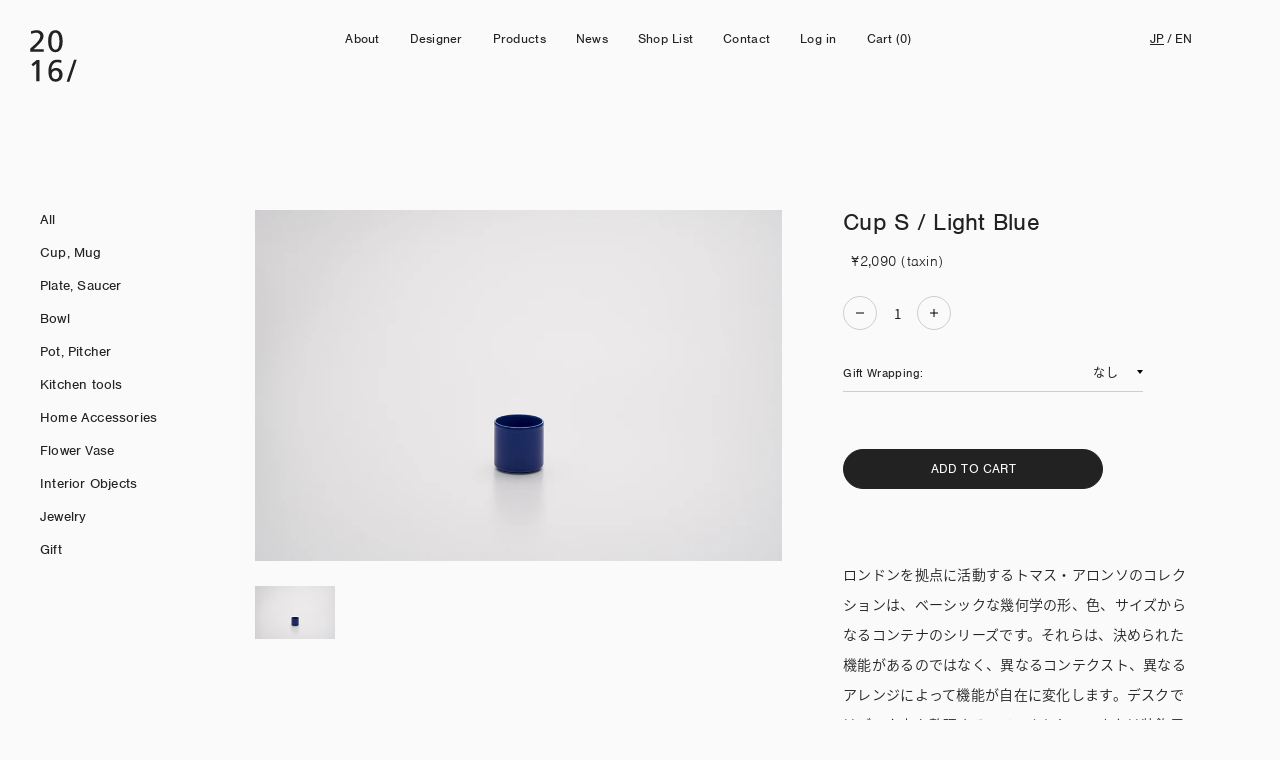

--- FILE ---
content_type: text/css
request_url: https://www.2016arita.jp/cdn/shop/t/2/assets/style.css?v=116774551165467491961697163954
body_size: 16254
content:
@charset "UTF-8";/*! 2016/arita v2.0.0d5x72 */@keyframes swiper-preloader-spin{0%{transform:rotate(0)}to{transform:rotate(360deg)}}@keyframes fade-in{0%{opacity:0}to{opacity:1}}@keyframes fade-out{0%{opacity:1}to{opacity:0}}@keyframes iv{0%{opacity:0;transform:translateY(1rem)}to{opacity:1;transform:none}}@keyframes atl{0%{transform:translateY(1.2em);opacity:0}to{transform:none;opacity:1}}@keyframes ba{0%{transform:scale(0)}to{transform:scale(1)}}@keyframes bt{0%{transform:translateY(1ch);opacity:0}to{transform:none;opacity:1}}@keyframes di{0%{height:0}to{height:100%}}@keyframes dit{0%{transform:translateY(100%)}to{transform:none}}*,:after,:before{background-repeat:no-repeat}:after,:before{box-sizing:border-box;text-decoration:inherit;vertical-align:inherit}:where(:root){cursor:default;line-height:1.5;overflow-wrap:break-word;tab-size:4;-webkit-tap-highlight-color:transparent;-webkit-text-size-adjust:100%}:where(body){margin:0}:where(h1){font-size:2em;margin:.67em 0}:where(dl,ol,ul) :where(dl,ol,ul){margin:0}:where(hr){color:inherit;height:0}:where(nav) :where(ol,ul){list-style-type:none;padding:0}:where(nav li):before{content:"\200b";float:left}:where(pre){font-family:monospace,monospace;font-size:1em;overflow:auto}:where(abbr[title]){-webkit-text-decoration:underline dotted;text-decoration:underline dotted}:where(b,strong){font-weight:bolder}:where(code,kbd,samp){font-family:monospace,monospace;font-size:1em}:where(small){font-size:80%}:where(audio,canvas,iframe,img,svg,video){vertical-align:middle}:where(iframe){border-style:none}:where(svg:not([fill])){fill:currentColor}:where(table){border-collapse:collapse;border-color:inherit;text-indent:0}:where(button,input,select){margin:0}:where(button,[type=button i],[type=reset i],[type=submit i]){-webkit-appearance:button}:where(fieldset){border:1px solid #a0a0a0}:where(progress){vertical-align:baseline}:where(textarea){margin:0;resize:vertical}:where([type=search i]){-webkit-appearance:textfield;outline-offset:-2px}::-webkit-inner-spin-button,::-webkit-outer-spin-button{height:auto}::-webkit-input-placeholder{color:inherit;opacity:.54}::-webkit-search-decoration{-webkit-appearance:none}::-webkit-file-upload-button{-webkit-appearance:button;font:inherit}:where(dialog){background-color:#fff;border:solid;color:#000;height:-moz-fit-content;height:fit-content;left:0;margin:auto;padding:1em;position:absolute;right:0;width:-moz-fit-content;width:fit-content}:where(dialog:not([open])){display:none}:where(details>summary:first-of-type){display:list-item}:where([aria-busy=true i]){cursor:progress}:where([aria-controls]){cursor:pointer}:where([aria-disabled=true i],[disabled]){cursor:not-allowed}:where([aria-hidden=false i][hidden]){display:initial}:where([aria-hidden=false i][hidden]:not(:focus)){clip:rect(0,0,0,0);position:absolute}@font-face{font-family:swiper-icons;src:url(data:application/font-woff;charset=utf-8;base64,\ [base64]//wADZ2x5ZgAAAywAAADMAAAD2MHtryVoZWFkAAABbAAAADAAAAA2E2+eoWhoZWEAAAGcAAAAHwAAACQC9gDzaG10eAAAAigAAAAZAAAArgJkABFsb2NhAAAC0AAAAFoAAABaFQAUGG1heHAAAAG8AAAAHwAAACAAcABAbmFtZQAAA/gAAAE5AAACXvFdBwlwb3N0AAAFNAAAAGIAAACE5s74hXjaY2BkYGAAYpf5Hu/j+W2+MnAzMYDAzaX6QjD6/4//Bxj5GA8AuRwMYGkAPywL13jaY2BkYGA88P8Agx4j+/8fQDYfA1AEBWgDAIB2BOoAeNpjYGRgYNBh4GdgYgABEMnIABJzYNADCQAACWgAsQB42mNgYfzCOIGBlYGB0YcxjYGBwR1Kf2WQZGhhYGBiYGVmgAFGBiQQkOaawtDAoMBQxXjg/wEGPcYDDA4wNUA2CCgwsAAAO4EL6gAAeNpj2M0gyAACqxgGNWBkZ2D4/wMA+xkDdgAAAHjaY2BgYGaAYBkGRgYQiAHyGMF8FgYHIM3DwMHABGQrMOgyWDLEM1T9/w8UBfEMgLzE////P/5//f/V/xv+r4eaAAeMbAxwIUYmIMHEgKYAYjUcsDAwsLKxc3BycfPw8jEQA/[base64]/uznmfPFBNODM2K7MTQ45YEAZqGP81AmGGcF3iPqOop0r1SPTaTbVkfUe4HXj97wYE+yNwWYxwWu4v1ugWHgo3S1XdZEVqWM7ET0cfnLGxWfkgR42o2PvWrDMBSFj/IHLaF0zKjRgdiVMwScNRAoWUoH78Y2icB/yIY09An6AH2Bdu/UB+yxopYshQiEvnvu0dURgDt8QeC8PDw7Fpji3fEA4z/PEJ6YOB5hKh4dj3EvXhxPqH/SKUY3rJ7srZ4FZnh1PMAtPhwP6fl2PMJMPDgeQ4rY8YT6Gzao0eAEA409DuggmTnFnOcSCiEiLMgxCiTI6Cq5DZUd3Qmp10vO0LaLTd2cjN4fOumlc7lUYbSQcZFkutRG7g6JKZKy0RmdLY680CDnEJ+UMkpFFe1RN7nxdVpXrC4aTtnaurOnYercZg2YVmLN/d/gczfEimrE/fs/bOuq29Zmn8tloORaXgZgGa78yO9/cnXm2BpaGvq25Dv9S4E9+5SIc9PqupJKhYFSSl47+Qcr1mYNAAAAeNptw0cKwkAAAMDZJA8Q7OUJvkLsPfZ6zFVERPy8qHh2YER+3i/BP83vIBLLySsoKimrqKqpa2hp6+jq6RsYGhmbmJqZSy0sraxtbO3sHRydnEMU4uR6yx7JJXveP7WrDycAAAAAAAH//wACeNpjYGRgYOABYhkgZgJCZgZNBkYGLQZtIJsFLMYAAAw3ALgAeNolizEKgDAQBCchRbC2sFER0YD6qVQiBCv/H9ezGI6Z5XBAw8CBK/m5iQQVauVbXLnOrMZv2oLdKFa8Pjuru2hJzGabmOSLzNMzvutpB3N42mNgZGBg4GKQYzBhYMxJLMlj4GBgAYow/P/PAJJhLM6sSoWKfWCAAwDAjgbRAAB42mNgYGBkAIIbCZo5IPrmUn0hGA0AO8EFTQAA);font-weight:400;font-style:normal}:root{--swiper-theme-color:#007aff}.swiper,swiper-container{margin-left:auto;margin-right:auto;position:relative;overflow:hidden;list-style:none;padding:0;z-index:1;display:block}.swiper-vertical>.swiper-wrapper{flex-direction:column}.swiper-wrapper{position:relative;width:100%;height:100%;z-index:1;display:flex;transition-property:transform;transition-timing-function:var(--swiper-wrapper-transition-timing-function,initial);box-sizing:content-box}.swiper-android .swiper-slide,.swiper-wrapper{transform:translateZ(0)}.swiper-horizontal{touch-action:pan-y}.swiper-vertical{touch-action:pan-x}.swiper-slide,swiper-slide{flex-shrink:0;width:100%;height:100%;position:relative;transition-property:transform;display:block}.swiper-slide-invisible-blank{visibility:hidden}.swiper-autoheight,.swiper-autoheight .swiper-slide{height:auto}.swiper-autoheight .swiper-wrapper{align-items:flex-start;transition-property:transform,height}.swiper-backface-hidden .swiper-slide{transform:translateZ(0);backface-visibility:hidden}.swiper-3d,.swiper-3d.swiper-css-mode .swiper-wrapper{perspective:1200px}.swiper-3d .swiper-cube-shadow,.swiper-3d .swiper-slide,.swiper-3d .swiper-slide-shadow,.swiper-3d .swiper-slide-shadow-bottom,.swiper-3d .swiper-slide-shadow-left,.swiper-3d .swiper-slide-shadow-right,.swiper-3d .swiper-slide-shadow-top,.swiper-3d .swiper-wrapper{transform-style:preserve-3d}.swiper-3d .swiper-slide-shadow,.swiper-3d .swiper-slide-shadow-bottom,.swiper-3d .swiper-slide-shadow-left,.swiper-3d .swiper-slide-shadow-right,.swiper-3d .swiper-slide-shadow-top{position:absolute;left:0;top:0;width:100%;height:100%;pointer-events:none;z-index:10}.swiper-3d .swiper-slide-shadow{background:#00000026}.swiper-3d .swiper-slide-shadow-left{background-image:linear-gradient(to left,rgba(0,0,0,.5),transparent)}.swiper-3d .swiper-slide-shadow-right{background-image:linear-gradient(to right,rgba(0,0,0,.5),transparent)}.swiper-3d .swiper-slide-shadow-top{background-image:linear-gradient(to top,rgba(0,0,0,.5),transparent)}.swiper-3d .swiper-slide-shadow-bottom{background-image:linear-gradient(to bottom,rgba(0,0,0,.5),transparent)}.swiper-css-mode>.swiper-wrapper{overflow:auto;scrollbar-width:none;-ms-overflow-style:none}.swiper-css-mode>.swiper-wrapper::-webkit-scrollbar{display:none}.swiper-css-mode>.swiper-wrapper>.swiper-slide{scroll-snap-align:start start}.swiper-horizontal.swiper-css-mode>.swiper-wrapper{scroll-snap-type:x mandatory}.swiper-vertical.swiper-css-mode>.swiper-wrapper{scroll-snap-type:y mandatory}.swiper-css-mode.swiper-free-mode>.swiper-wrapper{scroll-snap-type:none}.swiper-css-mode.swiper-free-mode>.swiper-wrapper>.swiper-slide{scroll-snap-align:none}.swiper-centered>.swiper-wrapper:before{content:"";flex-shrink:0;order:9999}.swiper-centered>.swiper-wrapper>.swiper-slide{scroll-snap-align:center center;scroll-snap-stop:always}.swiper-centered.swiper-horizontal>.swiper-wrapper>.swiper-slide:first-child{margin-inline-start:var(--swiper-centered-offset-before)}.swiper-centered.swiper-horizontal>.swiper-wrapper:before{height:100%;min-height:1px;width:var(--swiper-centered-offset-after)}.swiper-centered.swiper-vertical>.swiper-wrapper>.swiper-slide:first-child{margin-block-start:var(--swiper-centered-offset-before)}.swiper-centered.swiper-vertical>.swiper-wrapper:before{width:100%;min-width:1px;height:var(--swiper-centered-offset-after)}.swiper-lazy-preloader{width:42px;height:42px;position:absolute;left:50%;top:50%;margin-left:-21px;margin-top:-21px;z-index:10;transform-origin:50%;box-sizing:border-box;border:4px solid var(--swiper-preloader-color,var(--swiper-theme-color));border-radius:50%;border-top-color:transparent}.swiper-watch-progress .swiper-slide-visible .swiper-lazy-preloader,.swiper:not(.swiper-watch-progress) .swiper-lazy-preloader,swiper-container:not(.swiper-watch-progress) .swiper-lazy-preloader{animation:swiper-preloader-spin 1s infinite linear}.swiper-lazy-preloader-white{--swiper-preloader-color:#fff}.swiper-lazy-preloader-black{--swiper-preloader-color:#000}.swiper-free-mode>.swiper-wrapper{margin:0 auto}.swiper-fade.swiper-free-mode .swiper-slide,.swiper-free-mode>.swiper-wrapper{transition-timing-function:ease-out}.swiper-fade .swiper-slide{pointer-events:none;transition-property:opacity}.swiper-fade .swiper-slide .swiper-slide{pointer-events:none}.swiper-fade .swiper-slide-active,.swiper-fade .swiper-slide-active .swiper-slide-active{pointer-events:auto}:root{--vh:1vh;--2016-aclr:#000;--2016-aclr-rgb:0,0,0;--2016-bg-clr:#fafafa;--2016-bd-clr:rgba(34,34,34,.2);--2016-clr:#222;--2016-clr-rgb:34,34,34;--2016-pad:1.5625rem;--2016--pad:-1.5625rem;--2016-max-width:calc(1280px + var(--2016-pad) * 2);--2016--fl-mrgn: calc((80rem - 100vw)/2) ;--2016-article-pad:0;--2016--article-pad:0;--2016-ease:cubic-bezier(.65, 0, .35, 1);--2016-hdh:2.75rem;--2016-sticky-top:0}*{margin:0;padding:0;box-sizing:border-box}ol,ul{list-style:none}a{color:inherit;text-decoration:none}a img{outline:0}hr{height:.0625rem;border:0;border-top:.0625rem solid var(--2016-bd-clr)}h1,h2,h3,h4{margin:0;font-size:inherit;font-weight:400}#ngc-restock .ngc__modal button,#ngc-restock input.u-sans,#ngc-restock select.u-sans,.c-btn,.c-cart-li,.c-form input[type=date].u-sans,.c-form input[type=email].u-sans,.c-form input[type=password].u-sans,.c-form input[type=tel].u-sans,.c-form input[type=text].u-sans,.c-form select.u-sans,.c-form textarea.u-sans,.c-lang-selector__btn,.c-product__data__t,.c-products__slct.c-form select,.is-en .c-form input[type=date],.is-en .c-form input[type=email],.is-en .c-form input[type=password],.is-en .c-form input[type=tel],.is-en .c-form input[type=text],.is-en .c-form select,.is-en .c-form textarea,.p-overseas-shipping,.shopify-challenge__container .shopify-challenge__button,.u-sans,html.is-en{font-family:nimbus-sans,sans-serif}.is-ja .p-policy.-legal-notice .shopify-policy__title,.shopify-policy__body,.u-ja,html{font-family:source-han-sans-japanese,sans-serif}.shopify-policy__body{font-size:.8125rem;letter-spacing:.015em;line-height:1.923076923076923;font-weight:300}.c-article{font-size:.875rem;letter-spacing:.02em;line-height:2.071428571428572}.c-article>:first-child{margin-top:0}.c-article>:last-child{margin-bottom:0}.is-en .c-article{font-size:.9375rem;letter-spacing:.015em;line-height:1.6}.c-article h1,.c-article h2,.c-article h3{font-size:1.0625rem;line-height:1.882352941176471;font-weight:400;margin:4.375rem 0 1.75rem}.is-en .c-article h1,.is-en .c-article h2{font-size:1.125rem;line-height:1.5}.c-article h3{font-size:.9375rem;line-height:1.866666666666667}.is-en .c-article h3{font-size:1rem;line-height:1.5625}.c-article hr{margin:-.625rem 0 2.1875rem}.c-article h4,.c-article h5{margin:4.375rem 0 1.75rem;font-size:.875rem;line-height:1.857142857142857;padding:0 0 0 1.125rem;position:relative}.is-en .c-article h4,.is-en .c-article h5{font-size:.9375rem;line-height:1.533333333333333}.c-article h4:before,.c-article h5:before{content:"";width:.125rem;background:var(--2016-clr);position:absolute;top:.375rem;left:0;height:calc(100% - .75rem)}.is-en .c-article h4:before,.is-en .c-article h5:before{top:.28125rem;height:calc(100% - .5625rem)}.c-article__ec{margin:0 0 4.0625rem}.c-article>img,.c-article__fig{display:block;max-width:100%;width:auto;height:auto;margin:4.0625rem auto}.c-article>img+.c-article__fig,.c-article>img+img,.c-article__fig+.c-article__fig,.c-article__fig+img{margin-top:1.25rem}.c-article>img+h3,.c-article__fig+h3{margin-top:4.0625rem}.c-article>img+br,.c-article__fig+br{display:none}.c-article>img img,.c-article__fig img{display:block;width:100%;height:auto}.c-article p a{text-decoration:underline}.c-article p a:hover{text-decoration:none}.c-article p+p:not([class]){margin:1.8125rem 0 0}.c-article ol,.c-article ul{padding-left:1em;margin:3.125rem 0}.c-article ol+ol,.c-article ol+ul,.c-article ul+ol,.c-article ul+ul{margin-top:-.625rem}.c-article ul{list-style-type:"\30fb"}.c-article ol{list-style-type:decimal}.c-article table{border-collapse:collapse;margin:3.125rem 0}.c-fsc{width:100vw;height:100vh;height:100svh}html{min-width:320px;-webkit-font-smoothing:antialiased;-moz-osx-font-smoothing:grayscale;-webkit-text-size-adjust:100%;background:var(--2016-bg-clr);color:var(--2016-clr);font-size:3.720930232558139vw}body{font-size:.8125rem;letter-spacing:.015em;line-height:2;font-weight:300;visibility:hidden}.is-en body{font-size:.875rem;line-height:1.857142857142857}.wf-active body,.wf-inactive body{visibility:visible}body.-disable-scroll{overflow:hidden}.l-hd{position:sticky;top:0;z-index:128}.l-main{overflow-x:hidden}.c-products.-wrp,.l-page,.shopify-policy__container{padding:6.25rem var(--2016-pad) 9.375rem}.c-products.-wrp__side,.l-page__side,.shopify-policy__container__side,.shopify-policy__title{padding:0 0 3.4375rem}.c-products.-wrp.-product,.l-page.-product,.shopify-policy__container.-product{padding:1.5rem var(--2016-pad) 9.375rem}.c-products.-wrp.-collection .c-products.-wrp__side,.c-products.-wrp.-product .c-products.-wrp__side,.l-page.-collection .l-page__side,.l-page.-product .l-page__side,.shopify-policy__container.-collection .shopify-policy__container__side,.shopify-policy__container.-product .shopify-policy__container__side{display:none}.c-products.-wrp.-designer,.l-page.-designer,.shopify-policy__container.-designer{padding-top:1.5rem}.c-flc,.c-flc--c{display:flex;justify-content:center;align-items:center}.c-flc--c{flex-flow:column}.c-gc{display:grid;grid-template-areas:"a";position:relative}.c-gc__ly{grid-area:a;z-index:0}.c-designer-li__img>.c-gc__ly,.c-gc__ly,.p-home__slide__name>.c-gc__ly,.p-home__slide__nums>.c-gc__ly,.p-home__slides>.c-gc__ly{-ms-grid-row:1;-ms-grid-column:1}.c-in{opacity:0;pointer-events:none}.c-in.is-show{animation:iv .63s forwards .1s var(--2016-ease)}img.yall{opacity:0;will-change:opacity}img.yall.loaded{animation:fade-in .37s forwards var(--2016-ease)}.c-ln.-u,.c-order-row__d a,.c-order__tbl__c.-name a,.shopify-email-marketing-confirmation__container a,.shopify-policy__body>div a{text-decoration:underline}.c-ln.-u:hover,.c-order-row__d a:hover,.c-order__tbl__c.-name a:hover,.shopify-email-marketing-confirmation__container a:hover,.shopify-policy__body>div a:hover{text-decoration:none}.c-fit{object-fit:cover}.c-fit--contain{object-fit:contain}.c-pic img,.c-plx{display:block;width:100%}.c-plx{will-change:transform;position:absolute;top:0;left:0}.c-plx__wrp{position:relative;overflow:hidden;width:100%}.c-pic{display:block;aspect-ratio:1;overflow:hidden}.c-pic img{height:100%}.c-alg{position:relative;pointer-events:none;aspect-ratio:1.044776119402985;width:2.948496334555148rem}.c-alg path{fill:#1a1311}.c-alg svg{overflow:visible}.c-alg__n{aspect-ratio:.706216659112304;width:28.935714285714287%;display:block;height:auto;position:absolute;top:0;left:0}.c-alg__n.-n0{margin:.095714285714286% 0 0 11.428571428571429%}.c-alg__n.-n1{margin:.095714285714286% 0 0 45.27285714285714%}.c-alg__n.-n2{margin:54.738571428571426% 0 0 11.428571428571429%}.c-alg__n.-n3{margin:54.738571428571426% 0 0 45.27285714285714%}.c-alg__fix,.c-alg__sl{display:block;width:100%}.c-alg__sl{position:absolute;top:0;left:0;height:100%}.c-alg__fix{aspect-ratio:1.044776119402985;height:auto}#ngc-restock .ngc__modal button,.c-btn,.shopify-challenge__container .shopify-challenge__button{--btn-w:3.125rem;--btn-c:var(--2016-bg-clr);--btn-b:var(--2016-clr);display:flex;justify-content:center;align-items:center;-webkit-appearance:none;appearance:none;outline:0;color:var(--btn-c);border:.0625rem solid var(--btn-b);background:var(--btn-b);width:23.125rem;transition:.13s var(--2016-ease);transition-property:background-color,color,border-color;height:var(--btn-w);border-radius:calc(var(--btn-w)/2);font-size:.875rem;letter-spacing:.015em;line-height:1.428571428571429;font-weight:400;margin:0 auto}#ngc-restock .ngc__modal button:not([disabled]):not([aria-disabled=true]),.c-btn:not([disabled]):not([aria-disabled=true]),.shopify-challenge__container .shopify-challenge__button:not([disabled]):not([aria-disabled=true]){cursor:pointer}#ngc-restock .ngc__modal button:not([disabled]):not([aria-disabled=true]):hover,.c-btn:not([disabled]):not([aria-disabled=true]):hover,.shopify-challenge__container .shopify-challenge__button:not([disabled]):not([aria-disabled=true]):hover{background-color:var(--btn-c);color:var(--btn-b);border-color:var(--2016-bd-clr)}#ngc-restock .ngc__modal button:not([disabled]):not([aria-disabled=true]):hover.-inv,.c-btn:not([disabled]):not([aria-disabled=true]):hover.-inv,.shopify-challenge__container .shopify-challenge__button:not([disabled]):not([aria-disabled=true]):hover.-inv{background-color:var(--btn-b);color:var(--btn-c);border-color:ar(--btn-b)}#ngc-restock .ngc__modal button.-inv,.c-btn.-inv,.shopify-challenge__container .shopify-challenge__button.-inv{color:var(--btn-b);background:var(--btn-c);border-color:var(--2016-bd-clr)}.c-cursor{visibility:hidden;opacity:0;position:fixed;z-index:10;transform:scale(0);height:4.375rem;width:4.375rem;margin:-2.1875rem 0 0 -2.1875rem;transition:.3s var(--2016-ease);transition-property:transform,opacity,visibility;pointer-events:none;display:flex;justify-content:center;align-items:center;font-size:.8125rem;letter-spacing:.02em;line-height:1;background:#ffffff4d;color:#fff;border-radius:50%}.c-form input[type=date],.c-form input[type=email],.c-form input[type=password],.c-form input[type=tel],.c-form input[type=text],.c-form select{padding:0 1.125rem;height:3.625rem}#ngc-restock input,#ngc-restock select,.c-form input[type=date],.c-form input[type=email],.c-form input[type=password],.c-form input[type=tel],.c-form input[type=text],.c-form select,.c-form textarea{-webkit-appearance:none;appearance:none;border-radius:0;outline:0;background:0 0;width:100%;font-size:1rem;letter-spacing:.02em;line-height:1.5;border:.0625rem solid var(--2016-bd-clr);color:inherit;font-family:source-han-sans-japanese,sans-serif}.c-form textarea{height:3.625rem}#ngc-restock input,#ngc-restock select{padding:0 1.125rem}#ngc-restock input::placeholder,#ngc-restock select::placeholder,.c-form input[type=date]::placeholder,.c-form input[type=email]::placeholder,.c-form input[type=password]::placeholder,.c-form input[type=tel]::placeholder,.c-form input[type=text]::placeholder,.c-form select::placeholder,.c-form textarea::placeholder,.c-product__slct select::placeholder{color:rgba(var(--2016-clr-rgb),.3);opacity:1}.is-en #ngc-restock input,.is-en #ngc-restock select,.is-en .c-form input[type=date],.is-en .c-form input[type=email],.is-en .c-form input[type=password],.is-en .c-form input[type=tel],.is-en .c-form input[type=text],.is-en .c-form select,.is-en .c-form textarea{font-size:1.0625rem}#ngc-restock select,.c-form select{background:url("data:image/svg+xml;charset=utf-8,%3Csvg height='6' viewBox='0 0 8 6' width='8' xmlns='http://www.w3.org/2000/svg'%3E%3Cpath d='m4 6-4-6h8z'/%3E%3C/svg%3E")no-repeat top 50%right .9375rem;background-size:.4375rem;padding-right:1.5625rem}#ngc-restock select.is-empty,.c-form select.is-empty{color:rgba(var(--2016-clr-rgb),.3)}.c-form textarea{height:auto;aspect-ratio:1.727272727272727;padding:1.0625rem 1.125rem}.c-form__el label{display:block;margin:0 0 .5rem;letter-spacing:.03em}.c-form__el label sup{vertical-align:top}.is-en .c-form__el label{font-size:.8125rem;font-weight:400}.c-form__el+.c-form__el{margin:1.40625rem 0 0}.c-form__el__fl__l{margin:0 0 .75rem}.c-form__note{margin:1.25rem 0 0}.c-form__ft{margin:5rem auto 0}.c-form__ft button:nth-child(n+2){margin:1.25rem auto 0}.c-form__error{margin:0 0 1em}.c-form__cb,.c-form__el label.c-form__cb{display:inline-flex;align-items:center}.c-form__cb input[type=checkbox],.c-form__cb input[type=radio]{display:none}.c-form__cb i{display:block;position:relative;width:1.5rem;height:1.5rem;margin:0 .5em 0 0;border:.0625rem solid var(--2016-bd-clr);border-radius:50%}.c-form__cb input:checked+i{border-color:var(--2016-clr)}.c-form__cb input:checked+i:before{position:absolute;left:50%;top:50%;transform:translate(-50%,-50%);display:block;content:"";background:var(--2016-clr);width:.875rem;height:.875rem;border-radius:50%}.c-h{line-height:1.5}.c-h.-h1,.shopify-policy__title h1{font-size:1.6875rem;line-height:1.333333333333333}.c-h.-h2{font-size:1.6em}.c-h.-h3{font-size:1.125rem;letter-spacing:.02em}.c-mn-btn{pointer-events:auto}.c-mn-btn.-disabled{pointer-events:none}.c-mn-btn__inr{position:relative;width:1.75rem;height:1.75rem;cursor:pointer;transition:transform .3s var(--2016-ease)}.is-menu-open:not(.is-menu-close) .c-mn-btn__inr{transform:translateY(.3125rem)}.c-mn-btn__inr:after,.c-mn-btn__inr:before{display:block;content:"";position:absolute;height:1px;width:1.75rem;left:0;top:50%;transition:.3s var(--2016-ease);transition-property:transform,color}.c-mn-btn__inr:before{transform:translateY(-.15625rem)}.is-menu-open:not(.is-menu-close) .c-mn-btn__inr:before{transform:rotate(45deg)}.c-mn-btn__inr:after{transform:translateY(.15625rem)}.is-menu-open:not(.is-menu-close) .c-mn-btn__inr:after{transform:rotate(-45deg)}.c-404{text-align:center}.c-404 em{display:block}.c-404 .c-btn{margin:2em auto 0}.c-address{border:solid var(--2016-bd-clr);border-width:.0625rem 0 0;padding:1.875rem 0}.c-address:last-child,.shopify-policy__body>div .c-dl__r:last-child{border-width:.0625rem 0}.c-address__btn{--btn-w:2.875rem;width:11.25rem}.c-address__btns{display:flex;justify-content:center;margin:1.6875rem 0 0;padding:0 .3125rem}.c-address__btn+.c-address__btn{margin:0 0 0 .9375rem}.c-address__form{margin:2rem 0 0}.c-address__form.is-hide,.c-cart__label br,.shopify-policy__body>div .c-dl__t br{display:none}.c-address__inr,.shopify-policy__body>div{line-height:1.923076923076923}.c-atl{--atl-d:.3s}.c-atl__inr{transform:translateY(1.2em);opacity:0}.c-atl:not(.-hide) .c-atl__inr{animation:atl .5s forwards var(--atl-d) var(--2016-ease)}.errors{color:red}.c-lang-selector__btn,.c-srch input[type=search]{-webkit-appearance:none;appearance:none;background:0 0;border:0}.c-lang-selector__btn{color:inherit;cursor:pointer;font-size:inherit;font-weight:400;white-space:nowrap}.c-lang-selector__t.is-current{text-decoration:underline}.c-lzp{--lzp-r:1.5;--lzp-d:.5s;position:relative;display:block;aspect-ratio:var(--lzp-r)}.c-lzp__msk,.c-lzp__p{position:absolute;bottom:0;width:100%}.c-lzp__p{display:block}.c-lzp img,.c-lzp__p{aspect-ratio:var(--lzp-r)}.c-lzp__msk{overflow:hidden;height:0;transition:height var(--lzp-d) var(--2016-ease)}.c-lzp img,.c-lzp.-loaded .c-lzp__msk{height:100%}.c-lzp img{display:block;width:100%;object-fit:cover}.c-logo{aspect-ratio:.901639344262295;width:3.4375rem}.c-pgt h1{margin-top:-.28125rem}.c-pgs{align-items:center;margin:5rem 0 0;font-size:.9375rem}.c-pgs,.c-pgs__inr,.c-pgs__page{display:flex;justify-content:center}.c-pgs__inr{padding:0 2.8125rem}.c-pgs__page{align-items:center;height:1.75rem;transition-property:color;transition-duration:.3s;color:rgba(var(--2016-clr-rgb),.2)}.c-pgs__page+.c-pgs__page{margin:0 0 0 .625rem}.c-pgs__page.is-current,.c-pgs__page:hover{color:var(--2016-clr)}.c-pgs__page.is-current{pointer-events:none;text-decoration:underline}.c-pgs__page.-dots{pointer-events:none}.c-pgs__page,.c-pgs__pn{width:1.75rem}.c-pgs__pn a,.c-srch__wrp{display:flex;align-items:center}.c-pgs__pn a{justify-content:center;width:1.75rem;height:1.75rem;transition:opacity .3s;backface-visibility:hidden}.c-pgs__pn a:hover{opacity:.7}.c-pgs__pn a:before{content:"";display:block;aspect-ratio:.6;width:.375rem;background:url("data:image/svg+xml;charset=utf-8,%3Csvg height='10' viewBox='0 0 6 10' width='6' xmlns='http://www.w3.org/2000/svg'%3E%3Cpath d='m5.828 5-4.949-4.95-.707.707 4.242 4.243-4.242 4.243.707.707z' fill='%23222'/%3E%3C/svg%3E")no-repeat 50% 50%/contain}.c-pgs__pn.-prev a:before{transform:rotate(-180deg)}.c-pgs__pn.-disabled,.c-pgs__pn:hover{color:rgba(var(--2016-clr-rgb),.3)}.c-pgs__pn.-disabled{pointer-events:none}.c-srch__wrp{border-bottom:.0625rem solid var(--2016-bd-clr);position:relative}.c-srch input[type=search]{outline:0;flex:1 1}.c-srch input[type=search]::-webkit-search-cancel-button{-webkit-appearance:none;appearance:none}.shopify-policy__container{max-width:none}.shopify-policy__title{text-align:left}.shopify-policy__title h1{margin-top:-.25em}.shopify-policy__body>div>:first-child{margin-top:0}.shopify-policy__body>div>:last-child{margin-bottom:0}.shopify-policy__body>div h1,.shopify-policy__body>div h2{font-size:.875rem;line-height:1.428571428571429;margin:2.5rem 0 .75rem}.shopify-policy__body>div img{max-width:100%}.shopify-policy__body>div .c-dl{font-size:.8125rem;letter-spacing:.02em;line-height:1.923076923076923}.shopify-policy__body>div .c-dl__r{border:solid var(--2016-bd-clr);border-width:.0625rem 0 0;padding:1.25rem 0}.shopify-policy__body>div .c-dl__t{font-size:.875rem;letter-spacing:.02em;line-height:1.428571428571429;font-weight:400;margin:0 0 .375rem}.shopify-policy__body>div .c-dl__d{flex:1 1}.c-product__data__d li+li,.shopify-policy__body>div .c-dl__d p+p{margin-top:.5625rem}.shopify-challenge__container{padding:4.0625rem 1.875rem 7.5rem}.shopify-challenge__container .shopify-challenge__message,.shopify-email-marketing-confirmation__container h1{margin:0 0 3.125rem}.shopify-challenge__container .shopify-challenge__button{margin:1.875rem auto 0}.shopify-email-marketing-confirmation__container a{display:block;width:max-content;margin:2em 0 0}.c-tgl__hd{cursor:pointer}.c-tgl__ct{max-height:0;overflow:hidden}.is-open .c-tgl__ct{max-height:none;overflow:visible}.c-tgl__ct__inr>:first-child{margin-top:0}.c-tgl__ct__inr>:last-child{margin-bottom:0}.c-article__wrp{width:100%;margin:0 auto;padding:0 var(--2016-article-pad);max-width:780px}.c-article__hd{padding-bottom:.9375rem;margin-bottom:4.375rem;border-bottom:.0625rem solid var(--2016-bd-clr)}.c-article__hd__h1{font-size:1.1875rem;line-height:1.684210526315789}.c-article__hd__meta{margin:1.15625rem 0 0;font-size:.75rem;line-height:1}.c-article__ft{margin-top:5.625rem;display:flex;width:100%;justify-content:space-between}.c-article__ft__a{flex:1 1}.c-article__ft__a.-all{text-align:center}.c-blog{--tf:cubic-bezier(.66, 0, .34, 1)}.c-blog-li{display:flex;align-items:center;padding:1.5625rem 0;position:relative;pointer-events:none;font-weight:400;letter-spacing:.02em;--d:0s}.c-blog-li.-a{pointer-events:auto}.c-blog-li__inr{flex:1 1}.c-blog-li__meta{font-size:.75rem;line-height:1;margin:0 0 .25rem;opacity:0}.-a .c-blog-li__meta,.-a .c-blog-li__title{animation:bt .8s forwards var(--tf);animation-delay:calc(var(--d) + .1s)}.c-blog-li__title{font-size:.8125rem;line-height:1.692307692307692;opacity:0}.-a .c-blog-li__title{animation-delay:calc(var(--d) + .3s)}.c-blog-li__a{--a:.5625rem;width:var(--a);height:var(--a);margin:0 0 0 1.3125rem;overflow:hidden}.c-blog-li__a:before{content:"";display:block;width:var(--a);height:var(--a);background:url("data:image/svg+xml;charset=utf-8,%3Csvg height='8' viewBox='0 0 8 8' width='8' xmlns='http://www.w3.org/2000/svg'%3E%3Cpath d='m.557.472v1h5.261l-5.35 5.35.707.707 5.357-5.357v5.252h1v-6.953z' fill='%23222'/%3E%3C/svg%3E")no-repeat 50% 50%/contain;transform:translateY(100%);transition:transform .3s var(--tf)}.c-blog-li:hover .c-blog-li__a:before,.c-blog-li:hover .c-blog-li__hr:after,.p-home__ovly.is-active svg{transform:none}.c-blog-li__hr{width:100%;position:absolute;bottom:0;left:0;height:1px}.c-blog-li__hr:after,.c-blog-li__hr:before{transform-origin:0 50%;content:"";display:block;position:absolute;top:0;left:0;width:100%;height:1px;transform:scale(0);background:var(--2016-bd-clr)}.-a .c-blog-li__hr:before{animation:ba .8s forwards var(--tf);animation-delay:var(--d)}.c-blog-li__hr:after{z-index:1;background:var(--2016-clr);transition:transform .3s var(--tf)}.c-blog__hr{transform-origin:0 50%;height:1px;border-top-width:1px;transform:scale(0)}.c-blog__hr.-a{animation:ba .8s forwards var(--tf);animation-delay:0}.c-announcement-bar{height:1.5625rem}.c-announcement-bar__inr{display:flex;justify-content:center}.c-cart-li{border:solid var(--2016-bd-clr);border-width:.0625rem 0 0;display:flex;align-items:center;letter-spacing:.02em;padding:1.5625rem 0;position:relative}.c-cart-li:last-child{border-width:.0625rem 0}.c-cart-li__i{width:4.6875rem;margin:0 1.25rem 0 0}.c-cart-li__t{flex:1 1}.c-cart-li__title{font-size:.875rem;letter-spacing:.02em;line-height:1.357142857142857;font-weight:400;margin:0 0 .28125rem}.c-cart-li__opt{display:flex;font-size:.8125rem;line-height:1.538461538461539}.c-cart-li__opt dt{margin:0 .375rem 0 0}.c-cart-li__qt{margin:.625rem 0 0}.c-cart-li__qt .c-qt{--qt-w:1.625rem}.c-cart-li__price{font-size:.875rem;width:5.625rem;text-align:right}.c-cart-li__remove{width:1.5625rem}.c-cart-li__remove a{display:block;width:1.25rem;height:1.25rem;margin:0 -.5rem 0 auto;position:relative}.c-cart-li__remove a:after,.c-cart-li__remove a:before{position:absolute;top:.59375rem;left:.15625rem;content:"";display:block;width:.9375rem;height:.0625rem;background:var(--2016-clr);transform:rotate(45deg)}.c-cart-li__remove a:after{transform:rotate(-45deg)}.c-cart.-disabled{pointer-events:none}.c-cart__subtotal{display:flex;justify-content:space-between;letter-spacing:.02em;margin:1.6875rem 0 0;align-items:baseline}.c-cart__subtotal__price{font-size:1.125rem;line-height:1.444444444444444}.c-cart__caption{text-align:right}.c-cart__label{font-size:.875rem;letter-spacing:.02em;line-height:1.428571428571429;margin:0 0 2.1875rem}.is-en .c-cart__date label,.is-en .c-cart__label{font-size:1rem;letter-spacing:.03em;line-height:1.5;font-weight:400}.c-cart__b+.c-cart__b{margin-top:3.125rem}.c-cart__date{margin:6.25rem 0 0}.is-en .c-cart__date label{font-size:.875rem;line-height:1.714285714285714}.c-cart__bag{cursor:pointer}.is-en .c-cart__bag{font-weight:400}.c-cart__bags__h{margin-bottom:1.875rem}.c-cart__bag+.c-cart__bag{margin:0 0 0 3.125rem}.c-cart__note textarea{aspect-ratio:1.727272727272727}.c-cart__note .c-cart__label{margin:0 0 1.25rem}.c-cart__btn{margin:0 auto;width:23.125rem}.c-cart__empty,.c-order-row__t br{display:none}.-empty .c-cart__empty{display:block}.c-cart__empty__t{margin:0 0 4.0625rem}.c-cart__empty .c-btn{width:23.125rem;margin:0 auto}.c-cart__ft{margin:5rem 0 0}#cart-errors{margin-top:2em}.c-collection__menu{font-size:.875rem;line-height:1.428571428571429}.c-collection__menu__li+.c-collection__menu__li{margin:.8125rem 0 0}.c-collection__menu__li.is-current a{text-decoration:underline;pointer-events:none}.c-collection__products.-designer{margin:5rem 0 0}.c-designers{padding:6.25rem var(--2016-pad) 9.375rem}.c-designers--home{padding:7.1875rem var(--2016-pad) 9.375rem}.c-designers__hd{margin:0 0 3.34375rem}.c-designers--home .c-designers__hd{margin:0 0 1.9375rem}.c-designers--home .c-designers__hd h2{font-size:1.25rem}.c-designers__inr{display:flex;width:100%;flex-flow:wrap;align-items:start}.c-designer-li{display:block;width:100%}.c-designer-li__img{--lzp-r:1;position:relative;display:grid;grid-template-areas:"a";aspect-ratio:var(--lzp-r)}.c-designer-li__img img,.c-designer-li__img__p{aspect-ratio:var(--lzp-r);display:block;width:100%;position:absolute;bottom:0}.c-designer-li__img__p{height:0;grid-area:a;overflow:hidden}.c-designer-li__img>.c-designer-li__img__p,.c-designer-li__img__p,.p-home__slide__name>.c-designer-li__img__p,.p-home__slide__nums>.c-designer-li__img__p,.p-home__slides>.c-designer-li__img__p{-ms-grid-row:1;-ms-grid-column:1}.-loaded .c-designer-li__img__p.is-current{height:100%;z-index:1;animation:di .7s forwards var(--2016-ease)}.-loaded .c-designer-li__img__p.is-back{height:100%;z-index:0}.c-designer-li__img img{object-fit:cover;left:0}.c-designer-li__caption{font-size:.875rem;line-height:1.428571428571429;margin:.6875rem 0 0;overflow:hidden}.c-designer-li__caption__inr{display:flex;justify-content:space-between;transform:translateY(100%)}.-loaded .c-designer-li__caption__inr{animation:dit .8s forwards .2s var(--2016-ease)}.c-designer-li.-christien-meindertsuma{width:100%}.c-designer-li.-christien-meindertsuma .c-designer-li__img{--lzp-r:1.333333333333333}.c-designer-li.-kirstie-van-noort{width:78.94736842105263%}.c-designer-li.-kirstie-van-noort .c-designer-li__img{--lzp-r:1.502145922746781}.c-designer-li.-shigeki-fujishiro{width:64.47368421052632%;margin-left:auto}.c-designer-li.-big-game .c-designer-li__img,.c-designer-li.-shigeki-fujishiro .c-designer-li__img{--lzp-r:.75}.c-designer-li.-big-game{width:78.94736842105263%}.c-designer-li.-christian-haas{width:60.526315789473685%;margin-left:auto}.c-designer-li.-christian-haas .c-designer-li__img{--lzp-r:.749063670411985}.c-designer-li.-ingegerd-raman{width:100%}.c-designer-li.-ingegerd-raman .c-designer-li__img{--lzp-r:1.333333333333333}.c-designer-li.-pauline-deltour{width:84.21052631578947%}.c-designer-li.-pauline-deltour .c-designer-li__img{--lzp-r:1.330952380952381}.c-designer-li.-kueng-caputo{width:78.94736842105263%;margin-left:auto}.c-designer-li.-kueng-caputo .c-designer-li__img{--lzp-r:.952380952380952}.c-designer-li.-saskia-diez{width:100%}.c-designer-li.-saskia-diez .c-designer-li__img{--lzp-r:1.333333333333333}.c-designer-li.-studio-wieki-somers{width:84.21052631578947%;margin-left:auto}.c-designer-li.-studio-wieki-somers .c-designer-li__img{--lzp-r:1.502145922746781}.c-designer-li.-taf{width:64.47368421052632%}.c-designer-li.-taf .c-designer-li__img,.c-designer-li.-teruhiro-yanagihara .c-designer-li__img{--lzp-r:.75}.c-designer-li.-teruhiro-yanagihara{width:78.94736842105263%;margin-left:auto}.c-designer-li.-tomas-alonso{width:60.526315789473685%}.c-designer-li.-tomas-alonso .c-designer-li__img{--lzp-r:.749063670411985}.c-designer-li.-stefan-diez{width:100%}.c-designer-li.-stefan-diez .c-designer-li__img{--lzp-r:1.333333333333333}.c-designer-li.-leon-ransmeier{width:84.21052631578947%}.c-designer-li.-leon-ransmeier .c-designer-li__img{--lzp-r:1.330952380952381}.c-designer-li.-scholten-and-baijing{width:78.94736842105263%;margin-left:auto}.c-designer-li.-scholten-and-baijing .c-designer-li__img{--lzp-r:.952380952380952}.c-designer__es{margin:7.1875rem 0 0}.c-designer__es h2{margin:0 0 1.875rem}.c-designer__es__p{aspect-ratio:1.5}.c-designer__es__txt{letter-spacing:.02em;margin:2.71875rem 0 0}.c-designer__p{aspect-ratio:1.5}.c-designer__imgs__inr{position:sticky;top:var(--2016-sticky-top)}.c-designer__thumb{width:13.421052631578947%;cursor:pointer;transition:opacity .3s var(--2016-ease);opacity:.4}.c-designer__thumbs{margin:.9375rem 0 0}.c-designer__thumb.swiper-slide-thumb-active,.c-designer__thumb:hover{opacity:1}.c-designer__thumb:nth-child(n+2){margin:0 0 0 1.31578947368421%}.c-designer__info{margin:5rem 0 0;line-height:2;letter-spacing:.02em}.is-en .c-designer__info{line-height:1.571428571428571;letter-spacing:.02em}.c-designer__desc hr{margin:2.46875rem 0;border-color:var(--2016-bd-clr)}.c-designer__url{margin:1.46875rem 0 0}.c-designer__h{margin:-.25em 0 1em}.c-intro{position:fixed;z-index:128;top:0;left:0;background:var(--2016-bg-clr);width:100%;height:100%;transition:opacity 1.2s var(--2016-ease)}.c-intro__inr{display:flex;justify-content:center;align-items:center;width:100%;height:100%}.c-intro.-s1{animation:fade-out .4s forwards var(--2016-ease)}.c-order-row{padding:1.25rem 0;border:solid var(--2016-bd-clr);border-width:0 0 .0625rem;display:flex;flex-flow:wrap;font-size:.8125rem;letter-spacing:.02em;line-height:1.461538461538461}.c-order-row__t{width:50%;padding:.625rem 0}.c-order-row__d a{color:rgba(var(--2016-clr-rgb),.3)}.c-order-row.-hd{display:none}.c-order__r{border:solid var(--2016-bd-clr);border-width:.0625rem 0 0;padding:1.25rem 0 1.0625rem;letter-spacing:.02em}.c-order__r:last-child{border-width:.0625rem 0}.c-order dt{font-weight:400;font-size:.875rem;line-height:1.428571428571429}.c-order dd{font-size:.8125rem;line-height:1.923076923076923;margin:.5625rem 0 0}.c-order__tbl{width:100%;margin:3.125rem 0 0}.c-order__tbl__hd{display:table-header-group;line-height:1;border-bottom:.0625rem solid var(--2016-clr);letter-spacing:.02em}.c-order__tbl__hd th{padding:0 0 .625rem;display:none}.c-order__tbl__hd th.-name{width:auto;display:revert;text-align:left}.c-order__tbl th{text-align:left;font-weight:400}.c-order__tbl__c{vertical-align:top}.c-order__tbl__c.-name{text-align:left}.c-order__tbl__c.-price,.c-order__tbl__c.-quantity,.c-order__tbl__c.-total,.c-order__tbl__ft__r td{text-align:right}.c-order__tbl__body{width:100%;display:block;font-size:.8125rem;letter-spacing:.03em;line-height:1.846153846153846}.c-order__tbl__body:after,.c-order__tbl__body:before{content:"";display:block}.c-order__tbl__body:before{height:2.03125rem}.c-order__tbl__body:after{height:2.34375rem}.c-order__tbl__item{display:flex;flex-flow:column;width:100%}.c-order__tbl__item+.c-order__tbl__item{margin:2.5rem 0 0}.c-order__tbl__item__name{font-size:.875rem;letter-spacing:.02em;line-height:1.214285714285714;font-weight:400;margin:0 0 .5rem}.c-order__tbl__item .c-order__tbl__c:not(.-name){display:flex;width:100%}.c-order__tbl__item .c-order__tbl__c:not(.-name):before{content:attr(data-label);flex:2 1;text-align:left;padding-right:1em}.c-order__tbl__item .c-order__tbl__c:not(.-name) __inr{flex:3 1}.c-order__tbl__item .c-order__tbl__c,.is-en .c-product__data__d li+li{margin-top:.3125rem}.c-order__tbl__item .c-order__tbl__c.-price{margin-top:.625rem}.c-order__tbl__ft{display:flex;flex-flow:column;font-size:.8125rem;line-height:1.461538461538461}.c-order__tbl__ft__r{display:flex;justify-content:space-between;border-top:.0625rem solid var(--2016-bd-clr)}.c-order__tbl__ft__tax{font-size:.75rem;line-height:1.416666666666667;margin:.3125rem 0 0}.c-order__tbl__ft .c-order__tbl__c{padding:1.5625rem 0}.c-order__tbl__ft__r:last-child .c-order__tbl__c{padding-bottom:0}.c-product__data{font-size:.8125rem;line-height:1.769230769230769;margin:5.3125rem 0 0}.c-product__data__r{padding:.875rem 0;border:solid var(--2016-bd-clr);border-width:.0625rem 0 0}.c-product__data__r:last-child{border-width:.0625rem 0}.c-product__data__r.-row{display:flex;justify-content:space-between}.c-product__data__t{font-weight:400;font-size:.875rem;line-height:1.642857142857143;margin:0 0 .40625rem}.-row .c-product__data__t{margin:0}.c-product__data__d.-text p+p{margin:.6875rem 0 0}.c-product__data__d ul{list-style-type:"\30fb";padding:0 0 0 1em}.c-product__data__d li{font-size:.8125rem;line-height:1.692307692307692}.is-en .c-product__data__d li{font-size:.8125rem;line-height:1.384615384615385}.is-en .c-product__data__d,.is-en .p-shop-list__flagship p{font-size:.875rem;line-height:1.571428571428571}.-row .c-product__data__d{text-align:right}.c-products+.c-products{margin-top:5rem}.c-products__inr{margin:-11.940298507462686% 0 0;display:flex;flex-flow:wrap}.-empty .c-products__inr{margin:0}.c-products__hd{margin:0 0 2.84375rem}.-designer .c-products__hd{margin:0 0 .9375rem}.c-products__slct{margin:0 0 4.375rem}.c-products__slct.-designer{margin:6.25rem 0 0}.c-products__vm{text-align:center;font-size:.875rem;line-height:1;margin:5rem 0 0;cursor:pointer}.c-product-li{width:100%;margin:15.789473684210526% 0 0;letter-spacing:.02em}.c-products.-designer:not(.-show) .c-product-li:nth-child(n+7){display:none}.c-product-li__p img{transition:transform .3s var(--2016-ease)}.c-product-li:hover img{transform:scale(1.02)}.c-product-li__t{margin:1.15625rem 0 0}.c-product-li__name{font-size:.9375rem;line-height:1.333333333333333;--atl-d:.3s}.c-product-li__price{font-size:.8125rem;letter-spacing:.03em;line-height:1.538461538461539;font-weight:300;margin:.125rem 0 0;--atl-d:.5s}.c-product-li__price__value{margin:0 .75rem 0 0}.c-product-li__out-of-stock{font-size:.75rem}.c-product-li__btn{margin:.9375rem 0 0;width:100%}.c-product__p{aspect-ratio:1.5}.c-product__imgs{margin:0 var(--2016--pad)}.c-product__imgs__inr{position:sticky;top:var(--2016-sticky-top)}.c-product__thumb{width:13.421052631578947%;cursor:pointer;transition:opacity .3s var(--2016-ease);opacity:.4}.c-product__thumbs{margin:.9375rem 0 0}.c-product__thumb.swiper-slide-thumb-active,.c-product__thumb:hover{opacity:1}.c-product__thumb:nth-child(n+2){margin:0 0 0 1.31578947368421%}.c-product__info{padding:3.75rem 0 0}.c-product__info__hd{letter-spacing:.02em}.c-product__info__hd h1{font-size:1.375rem;line-height:1.454545454545455}.c-product__info__meta{margin-top:.46875rem;font-size:.9375rem;line-height:1.333333333333333;font-weight:300}.c-product__qt{margin:1.59375rem 0 0}.c-product__slct{display:flex;justify-content:space-between;align-items:baseline;border-bottom:.0625rem solid var(--2016-bd-clr);font-size:.8125rem;letter-spacing:.03em;line-height:1.538461538461539;padding:.5rem 0;max-width:17.5rem}.c-product__slct+.c-product__slct{margin-top:.6875rem}.c-product__slct[hidden]{display:none}.c-product__slct label{display:flex;width:6.25rem;flex-shrink:0}.c-product__slct label:after{content:":"}.c-product__prop input[type=text],.c-product__slct select{-webkit-appearance:none;appearance:none;border-radius:0;outline:0;background:0 0;color:inherit}.c-product__slct select{border:0;background:url("data:image/svg+xml;charset=utf-8,%3Csvg height='6' viewBox='0 0 8 6' width='8' xmlns='http://www.w3.org/2000/svg'%3E%3Cpath d='m4 6-4-6h8z'/%3E%3C/svg%3E")no-repeat top 50%right 0;background-size:.375rem;padding-right:1.25rem;font-size:inherit;letter-spacing:inherit;line-height:1.25rem;flex-shrink:0;width:auto;direction:rtl}.c-product__vrnts{margin:1.78125rem 0 0}.c-product__props{margin:2.09375rem 0 4.0625rem}.c-product__prop.-note{max-width:17.5rem;margin:2.1875rem 0 0}.c-product__prop input[type=text]{width:100%;font-size:.75rem;letter-spacing:.03em;line-height:1.416666666666667;border:.0625rem solid var(--2016-bd-clr);padding:0 1.25rem;height:3.125rem;font-family:source-han-sans-japanese,sans-serif}.c-product__prop input[type=text]::placeholder{color:rgba(var(--2016-clr-rgb),.3);opacity:1}.c-product__desc{margin:4.375rem 0 0}.is-en .c-product__desc{letter-spacing:.02em;line-height:1.571428571428571}.c-product__add{margin:1.875rem auto 0;width:23.125rem}.c-product__add[aria-disabled]{cursor:not-allowed}.c-product__ft{margin:4.0625rem 0 0}.is-en .c-product__ft{font-weight:400}.is-ja .c-product__ft p.-overseas{font-size:.875rem}.c-product__ft p+p{margin:1.3125rem 0 0}.is-en .c-product__ft p+p{margin-top:.9375rem}.c-product__ft a{display:inline-flex;line-height:1.692307692307692;align-items:baseline;border-bottom:.0625rem solid var(--2016-clr)}.c-product__ft a:after{content:"";width:.5rem;height:.5rem;margin:0 0 0 .4375rem;background:url("data:image/svg+xml;charset=utf-8,%3Csvg height='8' viewBox='0 0 8 8' width='8' xmlns='http://www.w3.org/2000/svg'%3E%3Cpath d='m.557.472v1h5.261l-5.35 5.35.707.707 5.357-5.357v5.252h1v-6.953z' fill='%23222'/%3E%3C/svg%3E")no-repeat 50% 50%/contain}.c-product__cats{margin:6.25rem 0 0}.c-product__stock-info{margin:1.125rem 0 0;font-size:.8125rem;letter-spacing:.015em;line-height:1}.c-qt{position:relative;width:max-content;display:flex;--qt-w:2.125rem}.c-qt__el{text-align:center;-webkit-appearance:none;appearance:none;border:0;color:inherit;font-family:inherit;width:2.5rem;background:0 0;outline:0}.c-qt__el[type=number]{-moz-appearance:textfield}.c-qt__el::-webkit-inner-spin-button,.c-qt__el::-webkit-outer-spin-button{-webkit-appearance:none;margin:0}.c-qt__btn,.c-restock__open-btn{-webkit-appearance:none;appearance:none;background:0 0;outline:0;cursor:pointer}.c-qt__btn{position:relative;width:var(--qt-w);height:var(--qt-w);border:.0625rem solid var(--2016-bd-clr);border-radius:calc(var(--qt-w)/2)}.c-qt__btn:after,.c-qt__btn:before{position:absolute;content:"";display:block;top:50%;left:50%;transform:translate(-50%,-50%);background:var(--2016-aclr)}.c-qt__btn:before{width:.5rem;height:.0625rem}.c-qt__btn:after{height:.5rem;width:.0625rem}.c-qt__btn.-dec:after,.is-open .c-shop__area__hd:after{content:none}.c-restock__open-btn{display:inline;color:inherit;border:0;text-align:revert;width:auto!important;margin:1.875rem 0 0;font-size:.8125rem;letter-spacing:.015em;line-height:1.923076923076923}.c-restock__close-btn{display:block;top:.9375rem;right:.9375rem}.c-restock__close-btn__inr{display:block;width:1.25rem;height:1.25rem;position:relative;transform:rotate(45deg)}.c-restock__close-btn__inr:after,.c-restock__close-btn__inr:before{content:"";display:block;width:1.25rem;height:.0625rem;position:absolute;top:.59375rem;left:0;background:#000}.c-restock__close-btn__inr:after{transform:rotate(90deg)}.c-restock__l{margin-top:1.875rem;letter-spacing:.011em}.is-en #ngc-restock .ngc__modal button,.is-en .c-restock__l{font-size:.8125rem}.c-restock__l~.c-restock__l{margin-top:1.25rem}#ngc-restock .ngc__modal{width:24.1875rem;height:auto;min-height:0;font-size:.8125rem;line-height:2;border-radius:.4375rem}.is-en #ngc-restock .ngc__modal{font-size:.9375rem;letter-spacing:.011em;line-height:1.733333333333333;font-weight:400}#ngc-restock .ngc__modal__inner{width:100%;margin:0;padding:3.34375rem 3.75rem 3.75rem}.is-en #ngc-restock .ngc__modal__inner{padding:4.03125rem 3.75rem 4.375rem}#ngc-restock .ngc__modal__companyName{display:none}#ngc-restock .ngc__modal__input{margin:0;height:auto}#ngc-restock .ngc__modal__input__LINE,#ngc-restock .ngc__modal__input__SMS,#ngc-restock .ngc__modal__smsEmail{display:none}#ngc-restock .ngc__modal button{width:100%;height:2.5rem;margin:1.875rem 0 0}#ngc-restock .incorrect-email,#ngc-restock .incorrect-line,#ngc-restock .incorrect-phone,#ngc-restock .success-registration{margin:.625rem 0 0;font-size:.6875rem;line-height:inherit;padding:0}#ngc-restock .success-registration{background:0 0;color:#d82100}#ngc-restock .pdb-10{padding:0}#ngc-restock select{background-position:top 50%right .9375rem!important}#ngc-restock input,#ngc-restock select{height:2.5rem!important;padding-left:.9375rem!important}.is-en #ngc-restock input,.is-en #ngc-restock select{font-family:nimbus-sans,sans-serif}.c-shop__area{border:solid var(--2016-bd-clr);border-width:.0625rem 0 0}.c-shop__area:last-child{border-width:.0625rem 0}.c-shop__area__hd{padding:.875rem 0;font-size:.75rem;letter-spacing:0;line-height:1.416666666666667;position:relative}.c-shop__area__hd:after,.c-shop__area__hd:before{content:"";display:block;position:absolute;width:.625rem;height:.0625rem;background:#000;top:1.4375rem;right:0}.c-shop__area__hd:after{transform:rotate(-90deg)}.c-shop__area__inr{padding:1.875rem 0 3.4375rem}.c-shop+.c-shop{margin:2.8125rem 0 0}.c-shop h3{font-size:.875rem;letter-spacing:.02em;line-height:1.428571428571429}.c-shop h3+p{margin-top:.625rem}.c-shop p{line-height:1.846153846153846}.u-center{text-align:center}.is-en .p-contact .c-article h3,.u-sans{font-weight:400}.u-hide--b,.u-hide--m{display:none}.u-hidden{visibility:hidden}.p-404{width:100%}.g-ft{padding:0 var(--2016-pad);font-size:.8125rem;letter-spacing:.02em;line-height:1.692307692307692}.g-ft__inr{padding:3.75rem 0 2.5rem;border-top:.0625rem solid var(--2016-bd-clr)}.g-ft__wrp{display:flex;flex-flow:wrap}.g-ft__logo{margin:0 0 2.5rem;order:0}.g-ft__logo a{width:max-content;display:block}.g-ft__logo .c-logo{width:2.0625rem}.g-ft__info{margin:0 0 2.5rem 8.125rem;order:2;letter-spacing:.015em}.g-ft__info__li p+p{margin:-.3125rem 0 0}.g-ft__info__li+.g-ft__info__li{margin:.625rem 0 0}.g-ft__nv{order:1}.g-ft__nv__ul{display:flex;flex-flow:column wrap;height:10.3125rem}.g-ft__nv__li{float:none;width:50%}.g-ft__nv__li.u-ja{font-size:.625rem;line-height:1.8}.g-ft__nv__li a.-pricelist{display:inline-flex;align-items:center}.g-ft__nv__li a.-pricelist:after{content:"";margin:0 0 0 .230769230769231em;width:.692307692307692em;height:.692307692307692em;background:url("data:image/svg+xml;charset=utf-8,%3Csvg height='9' viewBox='0 0 9 9' width='9' xmlns='http://www.w3.org/2000/svg'%3E%3Cpath d='m4.501 7.342 3.511-3.511-.658-.659-2.388 2.388v-5.493h-.932v5.492l-2.386-2.386-.658.658z'/%3E%3Cpath d='m.156 8.002h8.689v.931h-8.689z'/%3E%3C/svg%3E")no-repeat 50% 50%/contain}.g-ft__ui{font-size:.8125rem;line-height:1.461538461538461;display:flex;flex-flow:column;margin:2.5rem 0 0 8.125rem;order:3}.g-ft__c{margin:.75rem 0 0}.g-ft__credit{font-size:.75rem;letter-spacing:.005em;line-height:1.416666666666667;padding:5.3125rem 0 0 8.125rem}.g-hd{font-size:.8125rem;letter-spacing:.02em;line-height:1.461538461538461;padding:0 .9375rem;height:var(--2016-hdh);transition:border-color .3s var(--2016-ease);pointer-events:none;--hd-c:var(--2016-clr);color:var(--hd-c)}.p-home__ovly:not(.-step-2)~.g-hd{--hd-c:#fff;border-bottom-color:#ffffff4d}.g-hd__inr{display:flex;width:100%;justify-content:space-between;position:relative}.g-hd__logo .c-logo{width:100%}.g-hd__logo a{display:block;width:max-content}.g-hd__nv__ul,.g-hd__ui{display:flex;justify-content:center}.g-hd__nv__li.-lng,.p-about__ld br,.p-inquiry__note br{display:none}.g-hd__nv__li+.g-hd__nv__li{margin:.1875rem 0 0}.g-hd a,.g-hd button{pointer-events:auto}.g-hd__ui{width:100%;align-items:center;justify-content:end}.g-hd__mn{cursor:pointer;pointer-events:auto}.g-hd__mn .c-mn-btn__inr:after,.g-hd__mn .c-mn-btn__inr:before{background:var(--hd-c)}.p-home__inr .c-h{font-size:1.25rem}.p-home__main{margin-top:calc(-1*var(--2016-hdh))}.l-announcement~.p-home__main{--2016-hdh:7.3125rem}.p-home__cpt{padding:8.3125rem 2.375rem 7.6875rem;font-size:1.625rem;letter-spacing:0;line-height:1.153846153846154;position:relative;display:flex;justify-content:center;align-items:center}.p-home__news{padding:0 var(--2016-pad)}.p-home__news h2{margin:0 0 1.5625rem}.p-home__news__ft{text-align:right;margin:2.25rem 0 0;font-size:.8125rem;letter-spacing:.015em;line-height:1.615384615384615}.p-home__ovly{position:fixed;top:0;left:0;width:100vw;height:calc(var(--vh, 1vh)*100);color:#fff;pointer-events:none;z-index:-1}.p-home__ovly__t{aspect-ratio:1;position:absolute;color:#fff;overflow:hidden;transition:top .4s ease-in-out;--ovly-l:1.25rem;--ovly-t:4.375rem;--ovly-b:1.625rem}.p-home__ovly__t svg{display:block;width:100%;height:100%;transition:transform .7s var(--2016-ease);transform:translateY(100%)}.-step-1 .p-home__ovly__t.-t1,.-step-1 .p-home__ovly__t.-t6,.-step-2 .p-home__ovly__t{color:#222}.p-home__ovly__t.-t2{top:var(--ovly-t);left:var(--ovly-l);aspect-ratio:.630769230769231;width:1.79375rem}.p-home__ovly__t.-t0{top:var(--ovly-t);right:var(--ovly-l);aspect-ratio:.666666666666667;width:1.925rem}.p-home__ovly__t.-t1,.p-home__ovly__t.-t6{top:calc(var(--vh, 1vh)*100 - var(--ovly-b));transform:translateY(-100%)}.p-home__ovly__t.-t1{left:var(--ovly-l);aspect-ratio:.375;width:1.05rem}.p-home__ovly__t.-t6{right:var(--ovly-l);aspect-ratio:1.272727272727273;width:3.675rem}.p-home__slide{display:block}.p-home__slides{display:grid;grid-template-areas:"a";position:relative}.p-home__slides__inr{grid-area:a;z-index:0}.c-designer-li__img>.p-home__slide:before,.c-designer-li__img>.p-home__slide__name__l,.c-designer-li__img>.p-home__slide__names,.c-designer-li__img>.p-home__slides__inr,.p-home__slide__name>.p-home__slide:before,.p-home__slide__name>.p-home__slide__name__l,.p-home__slide__name>.p-home__slide__names,.p-home__slide__name>.p-home__slides__inr,.p-home__slide__nums>.p-home__slide:before,.p-home__slide__nums>.p-home__slide__name__l,.p-home__slide__nums>.p-home__slide__names,.p-home__slide__nums>.p-home__slides__inr,.p-home__slides>.p-home__slide:before,.p-home__slides>.p-home__slide__name__l,.p-home__slides>.p-home__slide__names,.p-home__slides>.p-home__slides__inr,.p-home__slides__inr{-ms-grid-row:1;-ms-grid-column:1}.p-home__slide__p{display:block;width:100%;height:100%;overflow:hidden}.p-home__slide:before{content:"";background:#00000038;z-index:1;width:100%;height:100%}.p-home__slide__name{--nh:1.4375rem;font-size:1.125rem;letter-spacing:.02em;line-height:var(--nh);display:grid;grid-template-areas:"a";overflow:hidden;height:var(--nh)}.p-home__slide:before,.p-home__slide__names{-ms-grid-row:1;-ms-grid-column:1;grid-area:a;pointer-events:none}.p-home__slide__names{z-index:2;color:#fff;display:flex;justify-content:center;align-items:center;flex-flow:column}.p-home__slide__name__l{-ms-grid-row:1;-ms-grid-column:1;grid-area:a;text-align:center;height:var(--nh);transition:transform .7s var(--2016-ease)}.p-home__slide__name.-s1 .p-home__slide__name__l{transition:none}.p-home__slide__h span,.p-home__slide__name .-n{transform:translateY(100%)}.p-home__slide__name.-s0 .-p{transform:translateY(-100%)}.p-home__slide.swiper-slide-active img,.p-home__slide.swiper-slide-prev img,.p-home__slide__h span.is-active,.p-home__slide__name.-s0 .-n{transform:none}.p-home__slide__h{font-size:.9375rem;line-height:1.266666666666667;margin:.4375rem 0 0;overflow:hidden}.p-home__slide__h span{display:block;transition:transform .7s var(--2016-ease) .2s}.p-home__slide__num{font-size:.8125rem;letter-spacing:.02em;line-height:var(--nh);height:var(--nh);text-align:center}.p-home__slide__nums{z-index:3;position:absolute;bottom:1.625rem;color:#fff;width:100%;--nh:1.1875rem;display:grid;grid-template-areas:"a";overflow:hidden;height:var(--nh)}.p-home__slide__num__l{display:flex;justify-content:center;height:var(--nh);transition:transform .7s;grid-area:a}.c-designer-li__img>.p-home__slide__num__l,.p-home__slide__name>.p-home__slide__num__l,.p-home__slide__num__l,.p-home__slide__nums>.p-home__slide__num__l,.p-home__slides>.p-home__slide__num__l{-ms-grid-row:1;-ms-grid-column:1}.p-home__slide__num.-c{width:1.384615384615385em}.p-home__slide__num.-t{padding:0 0 0 .4em}.p-home__slide__nums.-s1 .p-home__slide__num__l{transition:none}.p-home__slide__nums .-n{transform:translateY(100%)}.p-home__slide__nums.-s0 .-p{transform:translateY(-100%)}.p-home__slide__nums.-s0 .-n{transform:translate(0)}.p-home__slide img{display:block;width:100%;height:100%;transition:transform 1.3s cubic-bezier(.33,1,.68,1);transform:scale(1.12);object-fit:cover}.p-maintainance{position:relative;width:100%;height:100%}.p-maintainance__wrp{visibility:visible}.p-maintainance__inr{height:100%}.p-maintainance__form{margin-top:3.125rem}.p-maintainance__form__wrp{position:relative;max-width:400px}.p-maintainance__form input[type=password]{height:2.5rem}.p-maintainance__form .c-btn{margin-top:1.25rem}.p-mypage__account__address{font-size:.8125rem;letter-spacing:.02em;line-height:1.923076923076923;margin:3.75rem 0 0;padding:0 0 1.5625rem}.p-mypage__account__address__h{font-size:.8125rem;line-height:1.538461538461539;padding:0 0 .375rem;margin:0 0 1.875rem;border-bottom:.0625rem solid var(--2016-bd-clr)}.p-mypage__account__address__ln{margin:1rem 0 0}.p-mypage__activate__note{margin:0 0 2em}.p-mypage__activate .c-btn{margin-top:3.4375rem}.p-mypage__address__c{margin:0 0 2.5rem;font-size:.875rem;line-height:1.428571428571429;font-weight:400}.p-mypage__address__cancel{text-align:center}.p-mypage__address__new{padding:0 0 2.1875rem}.p-mypage__address__back{text-align:center}.p-mypage__addresses{margin-top:6.25rem}.p-mypage__address .c-form__el.-subscribe{margin-top:2.1875rem}.p-mypage__login__register{margin:2rem 0 0;text-align:center}.p-mypage__login__forgot{margin:7.34375rem 0 0}.p-mypage__login__forgot__label{border-bottom:.0625rem solid var(--2016-bd-clr);padding:0 0 .1875rem;margin:0 0 2.3125rem}.p-mypage__login__forgot .c-btn{margin-top:3.125rem}.p-mypage__login .c-btn,.p-mypage__reset-password .c-btn{margin-top:3.4375rem}.p-mypage__order__h{text-align:center;margin:0 0 3.4375rem}.p-mypage__order__h h1{font-size:1.5rem;line-height:1.083333333333333}.p-mypage__order__ft{text-align:center;margin:5rem 0 0}.p-mypage__orders__h{font-size:.8125rem;line-height:1.538461538461539;padding:0 0 .375rem;border-bottom:.0625rem solid var(--2016-bd-clr)}.p-mypage__register__cb{margin-top:1.875rem}.p-mypage__register__btn{margin-top:5rem}.p-about{padding:4.9375rem 0 6.6875rem}.p-about .c-in.is-show{animation-duration:.8s}.p-about__ld{font-size:1.625rem;letter-spacing:0;line-height:1.153846153846154;padding:0 1.5625rem 1.8125rem 2.1875rem}.p-about__ct--1{padding:0 0 0 2.1875rem}.p-about__ct--1__txt{font-size:.75rem;letter-spacing:.005em;line-height:1.666666666666667;margin:0 0 2.25rem}.p-about__ct--1__img{flex:1 1}.p-about__ct--1__p{--lzp-r:.79}.p-about__ct--main{padding:5rem 1.5625rem 0 2.1875rem}.p-about__ct--main h1{font-size:1.1875rem;letter-spacing:0;line-height:1;margin:0 0 1.46875rem}.is-en .p-about__ct--main__inr{font-size:.875rem;letter-spacing:.02em;line-height:1.571428571428571}.p-about__ct--main p+p{margin:1.625rem 0 0}.p-about__ct--2{margin:6.46875rem 0 0;padding:0 1.5625rem 0 2.1875rem}.p-about__ct--2__fig.-i0{width:13.75rem}.p-about__ct--2__fig.-i0 .c-lzp{--lzp-r:.868055555555556}.p-about__ct--2__fig.-i0 figcaption{font-size:.75rem;letter-spacing:.02em;line-height:1;font-weight:300;margin:.9375rem 0 0}.p-about__ct--2__fig.-i1{width:18.75rem;margin:7.5rem 0 0 auto}.p-about__ct--2__fig.-i1 .c-lzp{--lzp-r:.768849206349206}.p-about__ct--3{font-size:1.25rem;letter-spacing:0;line-height:1.4;text-align:center;padding:9.75rem 2.5rem}.p-about__ct--4__p{--lzp-r:1.331269349845201}.p-about__ft{margin:6.0625rem 0 0;font-size:.875rem;line-height:1.428571428571429;text-align:center}.p-contact .c-article h2,.p-contact .c-article h3{font-size:.875rem;letter-spacing:.02em;line-height:1.428571428571429;margin:0 0 .40625rem}.p-contact .c-article h3{font-weight:300;font-family:nimbus-sans,source-han-sans-japanese,sans-serif;margin-left:-.571428571428571em}.p-contact .c-article h3:first-of-type{margin-top:1.78125rem}.p-contact .c-article h3:last-of-type{margin-top:1.34375rem}.p-contact .c-article p+p{margin-top:.3125rem}.is-en .p-contact .c-article p+p,.p-gift-service-guidelines h3+ul{margin-top:0}.p-inquiry__note{margin:0 0 3.125rem}.is-en .p-inquiry__note,.is-en .p-thankyou__body p{font-size:.9375rem;letter-spacing:.03em;line-height:1.4}.p-inquiry textarea{height:auto}.p-inquiry .c-btn{margin-top:5rem}.p-overseas-shipping .-page{font-size:.875rem;letter-spacing:.015em;line-height:1.428571428571429}.p-overseas-shipping .-page h2{font-size:1.0625rem;line-height:1.470588235294118;border-bottom:.0625rem solid #000;padding:0 0 .15625rem;margin:0 0 2.1875rem}.p-overseas-shipping .-page h2:nth-of-type(2){margin-top:3.9375rem}.is-ja .p-policy.-legal-notice .shopify-policy__title h1{font-size:1.1875rem;letter-spacing:.015em;line-height:1.421052631578947}.p-shop-list__flagship{margin-bottom:4.375rem}.p-shop-list__flagship h2{font-size:.75rem;letter-spacing:.02em;line-height:1.416666666666667;padding:0 0 .75rem;margin:0 0 1.875rem;border-bottom:.0625rem solid var(--2016-bd-clr)}.p-shop-list__flagship h3{font-size:.875rem;letter-spacing:.02em;line-height:1.428571428571429;margin:0 0 .375rem}.p-shop-list__flagship h3:nth-of-type(2){margin-top:2.5rem}.p-shop-list__flagship p{font-size:.8125rem;line-height:2.384615384615385}.p-thankyou{margin:0 auto}.p-thankyou__body .c-btn{margin:4.0625rem auto 0}@media only screen and (min-width:768px){:root{--2016-pad:min(5.555555555555555vw,80px);--2016--pad:max(-5.555555555555555vw,-80px);--2016-article-pad:0vw;--2016--article-pad:0vw;--2016-hdh:7rem;--2016-sticky-top:7.0625rem}.c-article{line-height:2.142857142857143}.is-en .c-article{line-height:1.733333333333333}.c-article h1,.c-article h2,.c-article h3{font-size:1.0625rem;line-height:2;margin:5.9375rem 0 2.1875rem}.c-article h3{font-size:.9375rem}.is-en .c-article h3{line-height:1.625}.c-article hr{margin:-.8125rem 0 2.5rem}.c-article h4,.c-article h5{margin:5.625rem 0 2.1875rem}.is-en .c-article h4,.is-en .c-article h5{line-height:1.6}.c-article__ec{margin:0 0 6.875rem}.c-article>img,.c-article__fig{margin:6.5625rem auto 6.875rem}.c-article>img+.c-article__fig,.c-article>img+img,.c-article__fig+.c-article__fig,.c-article__fig+img{margin-top:1.875rem}.c-article>img+h3,.c-article__fig+h3{margin-top:4.0625rem}.c-article ol,.c-article table,.c-article ul{margin:4.6875rem 0}.c-article ol+ol,.c-article ol+ul,.c-article ul+ol,.c-article ul+ul{margin-top:-1.5625rem}html{font-size:1.666666666666667vw}.l-hd{pointer-events:none}.c-products.-wrp,.l-page,.shopify-policy__container{padding:6.125rem var(--2016-pad) 15.625rem;display:flex}.c-products.-wrp__side,.l-page__side,.shopify-policy__container__side,.shopify-policy__title{width:37.109375%;padding:0 7.8125% 0 0;flex-shrink:0}.c-products.-wrp__content,.l-page__content,.shopify-policy__body,.shopify-policy__container__content{flex:1 1}.c-products.-wrp,.c-products.-wrp.-single,.l-page.-single,.shopify-policy__container.-single{display:block}.c-products.-wrp.-product,.l-page.-product,.shopify-policy__container.-product{padding:6.125rem 5.625rem 15rem 2.5rem;display:flex}.c-products.-wrp.-product .c-products.-wrp__side,.l-page.-product .l-page__side,.shopify-policy__container.-product .shopify-policy__container__side{display:block;width:18.702290076335878%;padding-right:2.5rem}.c-products.-wrp.-collection,.l-page.-collection,.shopify-policy__container.-collection{padding:5.625rem 5.625rem 15rem 2.5rem;display:flex}.c-products.-wrp.-collection .c-products.-wrp__side,.l-page.-collection .l-page__side,.shopify-policy__container.-collection .shopify-policy__container__side{display:block;width:18.702290076335878%;padding-right:2.5rem}.c-alg{width:4.375rem}#ngc-restock .ngc__modal button,.c-btn,.shopify-challenge__container .shopify-challenge__button{--btn-w:2.75rem;font-size:.8125rem;width:17.5rem}.is-ja #ngc-restock .ngc__modal button.-ja,.is-ja .c-btn.-ja,.is-ja .shopify-challenge__container .shopify-challenge__button.-ja{font-size:.75rem;padding-bottom:.166666666666667em;font-family:source-han-sans-japanese}.c-cursor.is-active{opacity:1;visibility:visible;transform:scale(1)}#ngc-restock input,#ngc-restock select,.c-form input[type=date],.c-form input[type=email],.c-form input[type=password],.c-form input[type=tel],.c-form input[type=text],.c-form select,.c-form textarea{font-size:.9375rem;line-height:1.4;height:4.25rem;padding:0 1.5625rem}.c-form textarea{aspect-ratio:2.236111111111111;height:auto;padding:1.5625rem}#ngc-restock select,.c-form select{background-position:top 50%right 1.25rem;background-size:.4375rem;padding-right:2.1875rem}.c-form__el label{font-size:.75rem;line-height:2;margin:0 0 .3125rem}.c-form__el+.c-form__el{margin:2.03125rem 0 0}.c-form__el__fl{display:flex;justify-content:space-between}.c-form__el__fl__l{flex:1 0;margin:0 .46875rem 0 0}.c-form__el__fl__r{flex:1 0;margin:0 0 0 .46875rem}.c-form__note{margin:1.5625rem 0 0}.c-form__ft{display:flex;justify-content:center;margin-top:5.625rem}.c-form__ft button{margin:0;max-width:17.5rem;width:100%}.c-form__ft button:nth-child(n+2){margin:0 0 0 1.25rem}.c-h.-h1,.shopify-policy__title h1{font-size:1.875rem;line-height:1.333333333333333}.c-h.-h2{font-size:1.5rem}.c-address{padding:2.5rem 0}.c-address__btn{width:min(10rem,11.11111111111111vw)}.c-address__btns{margin:0 0 0 1.875rem}.c-address__btn+.c-address__btn{margin:0 0 0 1.25rem}.c-address__inr{font-size:.75rem;letter-spacing:.03em;line-height:1.666666666666667;display:flex;align-items:center;justify-content:space-between}.c-address__tx{flex:1 1}.c-pgt h1{margin-top:-.3125rem}.c-pgs__page+.c-pgs__page{margin:0 0 0 .625rem}.shopify-policy__body>div h1,.shopify-policy__body>div h2{font-size:.9375rem;line-height:1.4;margin:4.375rem 0 1.375rem}.shopify-policy__body>div .c-dl__r{display:flex;padding:1.5625rem 0}.shopify-policy__body>div .c-dl__t{width:32.91925465838509%;margin:0;padding:0 2.484472049689441% 0 0;line-height:1.928571428571429}.c-cart__label br,.c-order__tbl__hd th,.p-about__ld br,.p-inquiry__note br,.shopify-policy__body>div .c-dl__t br{display:revert}.shopify-policy__body>div .c-dl__d p+p{margin-top:.875rem}.shopify-challenge__container{padding:8.125rem 3.125rem 12.5rem;max-width:1300px;margin:0 auto}.shopify-email-marketing-confirmation__container h1{margin:0 0 5rem}.c-article__hd{padding-bottom:1.25rem;margin-bottom:5.625rem}.c-article__hd__h1{font-size:1.375rem;line-height:1.909090909090909}.c-article__hd__meta{margin:1.5625rem 0 0;font-size:.9375rem}.c-article__ft{margin-top:10.625rem}.c-blog-li__inr{display:flex}.c-blog-li__meta{margin:0;line-height:1.833333333333333;width:10rem}.c-blog-li__title{font-size:.875rem;line-height:1.571428571428571;flex:1 1}.c-blog .c-pgs{justify-content:end}.c-cart-li{align-items:center}.c-cart-li__i{width:9.375rem;margin:0 1.875rem 0 0}.c-cart-li__t{display:flex}.c-cart-li__t__inr{flex:1 1}.c-cart-li__title{font-size:.9375rem;margin:0 0 .65625rem}.c-cart-li__qt{padding:0 1.25rem;margin:0;width:50%;display:flex;flex-flow:column;justify-content:center}.c-cart-li__qt__wrp{display:flex;align-items:center;width:max-content}.c-cart-li__price{font-size:.9375rem;width:22.36024844720497%}.c-cart-li__remove{width:2.8125rem}.c-cart-li__remove a{margin-right:-.125rem}.c-cart-li__err{position:absolute;bottom:.5rem;right:.5rem}.c-cart__subtotal{width:50.31055900621118%;margin:2.0625rem 0 0 auto}.c-cart__label{margin:0;padding:0 1em 0 0}.is-en .c-cart__label{font-size:.9375rem;letter-spacing:.02em;line-height:1.4;font-weight:400}.c-cart__b{display:flex;margin-left:-59.006211180124225%}.c-cart__b__l{width:37.109375%}.c-cart__b__inr{flex:1 1}.c-cart__b+.c-cart__b{margin-top:5rem}.c-cart__date{margin-top:12.5rem}.c-cart__bags__h{margin-bottom:0}.c-cart__bag+.c-cart__bag{margin:0 0 0 4.375rem}.c-cart__note textarea{aspect-ratio:2.367647058823529}.c-cart__note .c-cart__label{margin:0}.c-cart__btn{width:17.5rem}.c-cart__empty__t{margin:0 0 2.8125rem}.c-cart__empty .c-btn{width:13.125rem;margin:0}.c-cart__ft{margin:4.6875rem 0 0}.c-collection__menu{position:sticky;top:var(--2016-sticky-top)}.c-collection__products.-designer{margin:10rem 0 0}.c-designers{padding:5.625rem 2.5rem 15rem}.c-designers--home{padding:15.3125rem 2.5rem 21.25rem}.c-designers__hd{margin:0 0 3.4375rem}.c-designers--home .c-designers__hd{margin:0 0 2.8125rem}.c-designers--home .c-designers__hd h2{font-size:1.875rem}.c-designer-li:nth-child(n+4){margin-top:12.5%}.c-designer-li__caption{font-size:max(1rem,1.319444444444444vw);line-height:1.315789473684211}.c-designers--home .c-designer-li__caption{font-size:.9375rem;line-height:1.4}.c-designer-li.-christien-meindertsuma{width:41.17647058823529%}.c-designer-li.-kirstie-van-noort{width:25.735294117647058%;margin-left:2.205882352941177%}.c-designer-li.-shigeki-fujishiro{width:16.544117647058822%}.c-designer-li.-big-game{width:23.161764705882355%}.c-designer-li.-christian-haas{width:14.705882352941178%;margin-right:2.205882352941177%}.c-designer-li.-ingegerd-raman,.c-designer-li.-pauline-deltour{width:41.17647058823529%}.c-designer-li.-kueng-caputo{width:29.411764705882355%}.c-designer-li.-saskia-diez{width:41.17647058823529%}.c-designer-li.-studio-wieki-somers{width:25.735294117647058%;margin-left:2.205882352941177%}.c-designer-li.-taf{width:16.544117647058822%;margin-left:auto}.c-designer-li.-teruhiro-yanagihara{width:23.161764705882355%;margin-left:0}.c-designer-li.-tomas-alonso{width:14.705882352941178%;margin-left:auto;margin-right:2.205882352941177%}.c-designer-li.-leon-ransmeier,.c-designer-li.-stefan-diez{width:41.17647058823529%}.c-designer-li.-scholten-and-baijing{width:29.411764705882355%}.c-designer__es{margin:10.9375rem 0 0}.c-designer__es__inr{display:flex}.c-designer__es h2{margin:0 0 2.1875rem}.c-designer__es__txt{font-size:.75rem;line-height:2.083333333333333;margin:0 0 0 4.375rem;flex:1 1}.c-designer__es__img{width:41.66666666666667vw}.c-designer{display:flex}.c-designer__imgs__wrp{width:calc((100vw - 8.125rem)*600/1310)}.c-designer__thumbs{margin:1.5625rem 0 0}.c-designer__thumb{width:5rem}.c-designer__thumb:nth-child(n+2){margin:0 0 0 .625rem}.c-designer__info{font-size:.75rem;line-height:2.083333333333333;width:calc((100vw - 8.125rem)*465/1310);padding:0 0 0 calc((100vw - 8.125rem)*70/1310);margin:0}.is-en .c-designer__info{font-size:.8125rem;letter-spacing:.015em;line-height:1.538461538461539}.c-designer__desc hr{margin:2.46875rem 0 2.09375rem}.c-order-row{font-size:.75rem;line-height:1.416666666666667;display:flex;flex-flow:nowrap;justify-content:space-between;border-width:0 0 .0625rem;border-color:var(--2016-bd-clr);padding:2.1875rem 0}.c-order-row__t{display:none}.c-order-row__d{padding:0 .5625rem;flex-shrink:0}.c-order-row__d.-date,.c-order-row__d.-fulfillment-status,.c-order-row__d.-order-number,.c-order-row__d.-payment-status{width:20%}.c-order-row__d.-total{width:20%;text-align:right}.c-order-row+.c-order-row{border-top:none}.c-order-row.-hd{display:flex;padding:1.0625rem 0;border-top:.0625rem solid var(--2016-bd-clr)}.c-order__r{display:flex;padding:1.5625rem 0}.c-order dd,.c-order dt{line-height:1.692307692307692}.c-order dt{width:32.05128205128205%;padding:0 1em 0 0;font-size:.8125rem}.c-order dd{flex:1 0;margin:0}.c-order__tbl{margin:4.6875rem 0 0;padding:0}.c-order__tbl__hd th.-price{width:27.564102564102566%}.c-order__tbl__hd th.-quantity{width:21.794871794871796%}.c-order__tbl__hd th.-total{width:18.58974358974359%}.c-order__tbl__c{padding:.3125rem}.c-order__tbl__c.-price,.c-order__tbl__c.-quantity{text-align:left}.c-order__tbl__body{display:table-row-group}.c-order__tbl__body:before{content:none}.c-order__tbl__body:after{height:2.8125rem}.c-order__tbl__item{display:table-row}.c-order__tbl__item+.c-order__tbl__item{margin:0}.c-order__tbl__item .c-order__tbl__c:not(.-name){display:table-cell;width:auto}.c-order__tbl__item .c-order__tbl__c:not(.-name):before{content:none}.c-order__tbl__item .c-order__tbl__c{padding:2.8125rem 0 0;margin:0}.c-order__tbl__item .c-order__tbl__c.-price{margin:0}.c-order__tbl__ft .u-sans,.c-order__tbl__item .c-order__tbl__c.-total{font-size:.875rem}.c-order__tbl__ft{display:table-footer-group}.c-order__tbl__ft__r{display:table-row}.c-order__tbl__ft .c-order__tbl__c{padding:1.5625rem 0}.c-product__data{margin:4.375rem 0 0}.c-product__data__r{padding:.75rem 0}.c-product__data__d li{font-size:.75rem;line-height:1.75}.c-product__data__d li+li{margin-top:.3125rem}.c-products+.c-products{margin-top:7.5rem}.c-products__inr{margin:-8.1296992481203% 0 0 -4.041353383458646%}.c-products__hd{margin:-.546875rem 0 4.453125rem}.-designer .c-products__hd{margin:-.28125rem 0 1.59375rem}.c-products__slct{display:none}.c-product-li{width:29.44896115627823%;margin:7.813911472448059% 0 0 3.884372177055104%}.c-product-li__t{margin:1.25rem 0 0}.c-product-li__btn{margin:1.5625rem 0 0;width:11.25rem;height:2.6875rem}.c-product__inr{display:flex}.c-product__imgs{margin:0}.c-product__imgs__wrp{flex-shrink:0;width:calc((100vw - 8.125rem)*600/1310)}.c-product__thumbs{margin:1.5625rem 0 0}.c-product__thumb{width:5rem}.c-product__thumb:nth-child(n+2){margin:0 0 0 .625rem}.c-product__info{width:calc((100vw - 8.125rem)*465/1310);padding:0 0 0 calc((100vw - 8.125rem)*70/1310);flex-shrink:0}.c-product__info__hd h1{font-size:1.5rem;line-height:1.458333333333333;margin-top:-.34375rem}.c-product__info__meta,.is-en .c-product__ft p+p{margin-top:.75rem}.c-product__slct{max-width:18.75rem;font-size:.75rem;letter-spacing:.03em;line-height:1.666666666666667}.c-product__slct+.c-product__slct{margin-top:1.5rem}.c-product__slct select{padding-right:1.5625rem}.c-product__props{margin:1.5rem 0 3.5625rem}.c-product__prop.-note{max-width:18.75rem}.is-en .c-product__desc{font-size:.8125rem;letter-spacing:.015em;line-height:1.538461538461539;margin:4.15625rem 0 0}.c-product__add{margin:1.875rem 0 0;max-width:16.25rem;--btn-w:2.5rem}.c-product__ft{margin:2.8125rem 0 0;font-size:.6875rem;line-height:1.727272727272727}.is-en .c-product__ft,.is-ja .c-product__ft p.-overseas{font-size:.75rem}.c-product__ft p+p{margin:.9375rem 0 0}.c-product__ft a:after{width:.375rem;height:.375rem;margin:0 0 0 .375rem}.c-product__cats{display:none}.c-product__stock-info{margin:1rem 0 0}.c-restock__open-btn{font-size:.75rem;line-height:2.083333333333333}.c-restock__l{margin-top:1.25rem}.c-restock__l~.c-restock__l{margin-top:.9375rem}#ngc-restock .ngc__modal{width:28.375rem}#ngc-restock .ngc__modal__inner{padding:2.71875rem 3.75rem 3.75rem}.is-en #ngc-restock .ngc__modal__inner{padding:3.40625rem 3.75rem 3.75rem}#ngc-restock .ngc__modal button{width:100%;margin:1.5625rem 0 0}.u-hide{display:none}.u-hide--m,.u-hide.-d{display:inline}.u-hide--b{display:block}.g-ft{padding:0 2.5rem;font-size:.875rem;line-height:1.571428571428571}.g-ft__inr{padding:5rem 0 2.5rem}.g-ft__wrp{justify-content:space-between;flex-flow:nowrap;width:100%}.g-ft__logo{flex:215 1;margin:0;padding:.25rem 0 0}.g-ft__logo .c-logo{width:3.4375rem}.g-ft__info{flex:430 1;margin:0;padding:0 1em 0 0;min-width:max-content;order:1}.g-ft__nv{flex:560 1;order:2}.g-ft__nv__ul{height:11.6875rem}.g-ft__nv__li.u-ja{font-size:.6875rem;line-height:2}.g-ft__ui{flex:155 1;flex-flow:column-reverse;text-align:right;justify-content:start;width:max-content;padding:0 0 0 1em;margin:0}.g-ft__c{margin:0 0 .75rem}.g-ft__credit{padding:15rem 0 0 15.808823529411764%;font-size:.75rem;letter-spacing:.005em;line-height:1.416666666666667}.g-hd{padding:1.875rem}.p-home .g-hd .g-hd__ui{display:none!important}.g-hd__logo{width:2.9375rem}.g-hd__nv{display:block;flex:1 1}.g-hd__nv__ul{justify-content:center;align-items:baseline}.g-hd__nv__li.-home{display:none}.p-home .g-hd__nv__li.-lng{display:block}.g-hd__nv__li+.g-hd__nv__li{margin:0 0 0 1.875rem}.g-hd__ui{width:6.25rem;align-items:start}.g-hd__ui__ly{display:none}.g-hd__ui__lng{display:block}.g-hd__ui__mnh{display:none}.g-hd.-intro .g-hd__nv__li{overflow:hidden}.g-hd.-intro .g-hd__nv__li .c-lang-selector,.g-hd.-intro .g-hd__nv__li a{display:block;transition:transform .7s var(--2016-ease);transform:translateY(103%)}.g-hd.-intro.is-active .g-hd__nv__li .c-lang-selector,.g-hd.-intro.is-active .g-hd__nv__li a{transform:none}.p-home__inr .c-h{font-size:1.875rem}.l-announcement~.p-home__main{--2016-hdh:8.625rem}.p-home__cpt{padding:15.9375rem var(--2016-pad) 15.9375rem;font-size:2.375rem;line-height:1.263157894736842}.p-home__news{display:flex;padding:0 2.5rem}.p-home__news h2{flex:59 1}.p-home__news__inr{flex:77 1}.p-home__news__ft{margin:2.875rem 0 0;font-size:.875rem;line-height:1.571428571428571}.p-home__ovly__t{--ovly-l:1.875rem;--ovly-t:1.875rem;--ovly-b:1.875rem}.p-home__ovly__t.-t2{width:2.5625rem}.p-home__ovly__t.-t0{width:2.75rem}.p-home__ovly__t.-t1{width:1.5rem}.p-home__ovly__t.-t6{width:5.25rem}.p-home__slide,.p-home__slide__wrp{cursor:none}.p-home__slide__names{padding-top:1.875rem}.p-home__slide__name{font-size:1.5rem;--nh:2.0625rem}.p-home__slide__h{font-size:1.25rem;line-height:1.2}.p-home__slide__nums{bottom:1.875rem;--nh:1.3125rem}.p-home__slide__num{font-size:.9375rem}.p-maintainance__form input[type=password]{height:3.125rem}.p-mypage__account__address{margin:5.375rem 0 0;padding:0;max-width:18.125rem;font-size:.75rem;letter-spacing:.03em;line-height:1.666666666666667}.p-mypage__account__address__h{font-size:.9375rem;line-height:1.533333333333333;padding:0 0 .625rem;margin:0 0 2.1875rem}.p-mypage__account__address__ln{margin:1.625rem 0 0}.p-mypage__activate .c-btn,.p-mypage__login .c-btn{margin-top:4.0625rem}.p-mypage__address__c{font-size:.8125rem;line-height:1.538461538461539;margin:0 0 3.125rem}.p-mypage__address__new{padding:0 0 3.4375rem}.p-mypage__addresses{margin-top:8.75rem}.p-mypage__login__forgot{margin:8.28125rem 0 0}.p-mypage__login__forgot__label{font-size:.75rem;margin:0 0 3.25rem;padding:0 0 .3125rem}.p-mypage__order__h{margin:0 0 3.75rem}.p-mypage__order__inr{max-width:780px;margin:0 auto}.p-mypage__order__ft{margin:6.875rem 0 0}.p-mypage__orders__h{font-size:.9375rem;line-height:1.533333333333333;padding:0 0 .625rem;border:0}.p-mypage__orders .c-pgs{justify-content:end}.p-mypage__register__cb{margin-top:2.1875rem}.p-mypage__register__btn{margin-top:4.375rem}.p-mypage__reset-password .c-btn{margin-top:4.0625rem}.p-about{padding:11.1875rem 0 14.78125rem}.p-about .c-lzp{--lzp-d:1.3s}.p-about__ld{padding:0 min(6.25rem,6.944444444444445vw) calc(10.76388888888889vw - .3125rem);width:calc(41.875rem + min(12.5rem,13.88888888888889vw));font-size:2.5rem;line-height:1.25}.p-about__ct--1{padding:0 0 0 min(6.25rem,6.944444444444445vw);display:flex}.p-about__ct--1__txt{margin:0;width:min(18.75rem,20.833333333333336vw)}.p-about__ct--1__p{--lzp-r:1.529411764705882}.p-about__ct--main{display:flex;padding:11.875rem min(6.25rem,6.944444444444445vw)0;max-width:1440px;margin:0 auto}.p-about__ct--main h1{margin:0;font-size:1.5625rem;max-width:32.8125rem;width:39.17910447761194%}.p-about__ct--main__inr{flex:1 1;max-width:33.75rem;font-size:.875rem;line-height:2.142857142857143}.is-en .p-about__ct--main__inr{font-size:.9375rem;letter-spacing:.015em;line-height:1.6}.p-about__ct--2{margin:13.34375rem 0 0;display:flex;justify-content:space-between;padding:0 2.5rem}.p-about__ct--2__fig.-i0{width:36.76470588235294%}.p-about__ct--2__fig.-i0 figcaption{font-size:.8125rem;margin:1.5625rem 0 0}.p-about__ct--2__fig.-i1{margin:0;width:56.98529411764706%}.p-about__ct--3{font-size:2.222222222222222vw;line-height:1.40625;padding:17.71875rem 2.5rem 17.09375rem}.p-about__ct--3__inr{width:45.13888888888889vw;margin:0 auto}.p-about__ct--4__p{--lzp-r:2}.p-about__ct--2__fig.-i0 .c-lzp,.p-about__ct--4__p.c-lzp{--lzp-d:.8s}.p-about__ft{font-size:.9375rem;line-height:1.466666666666667;margin:11.03125rem 0 0}.p-contact .c-article h2,.p-contact .c-article h3{font-size:.9375rem;margin-bottom:.46875rem}.is-en .p-contact .c-article h2,.is-en .p-contact .c-article h3{margin-bottom:.375rem}.p-contact .c-article h3:first-of-type{margin-top:1.96875rem}.p-contact .c-article h3:last-of-type{margin-top:1.21875rem}.p-inquiry__note{margin:0 0 5rem}.is-en .p-inquiry__note,.is-en .p-thankyou__body p{line-height:1.6}.p-inquiry .c-btn{margin-top:5.625rem}.p-overseas-shipping .-page{font-size:.9375rem;line-height:1.6}.p-overseas-shipping .-page h2{font-size:1.125rem;line-height:1.388888888888889;padding:0 0 .3125rem;margin:0 0 1.90625rem}.p-overseas-shipping .-page h2:nth-of-type(2){margin-top:3.875rem}.is-ja .p-policy.-legal-notice .shopify-policy__title h1{font-size:1.25rem;line-height:1.4}.p-shop-list__flagship{margin-bottom:5.625rem}.p-shop-list__flagship h2{padding:0 0 .625rem;margin:0 0 2.5rem}.is-en .p-shop-list__flagship h2{font-size:.8125rem;line-height:1.307692307692308}.p-shop-list__flagship h3{font-size:.9375rem;line-height:1.4;margin:0 0 .5rem}.p-shop-list__flagship h3:nth-of-type(2){margin-top:2.8125rem}.p-thankyou__body .c-btn{width:13.125rem;--btn-w:2.5rem;margin:2.8125rem 0 0}}@media only screen and (min-width:768px) and (max-width:960px){.g-ft__nv__li:nth-child(6){margin-bottom:2.5rem}}@media only screen and (min-width:768px) and (min-width:768px){.c-designer__desc hr{margin:3.84375rem 0 2.28125rem}}@media only screen and (min-width:961px){html{font-size:100%}.u-hide.-d{display:none}.g-ft__logo{flex:315 1}.g-ft__nv{flex:460 1}.g-ft__nv__ul{height:8.9375rem}.g-ft__nv__li:nth-child(5){margin-bottom:2.0625rem}.g-ft__credit{padding-left:23.161764705882355%}.p-mypage__orders{flex:1 1 auto}}@media only screen and (min-width:1441px){:root{--2016-article-pad:0px;--2016--article-pad:0px}}@media only screen and (max-width:767px){.c-designer-li+.c-designer-li{margin-top:7.5rem}.c-designer__imgs.-main{margin:0 var(--2016--pad)}.c-order-row__d{width:50%;text-align:right;padding:.625rem 0}.g-ft__logo{width:8.125rem}.g-ft__nv{width:15.625rem}.g-ft__nv__li{padding:0 1.875rem 0 0;line-height:1.307692307692308}.g-ft__nv__li+.g-ft__nv__li{margin-top:.3125rem}.g-ft__nv__li:nth-child(6){margin-bottom:2.0625rem}.g-ft__nv__li:nth-child(7){margin-top:0}.g-ft__nv__li.u-ja{margin-top:.25rem}.g-hd{display:flex;align-items:center;border-bottom:.0625rem solid transparent}.is-menu-open:not(.is-menu-close) .g-hd{--hd-c:#000!important}.p-home .g-hd{border-bottom:.0625rem solid transparent}.g-hd__logo{width:1.875rem;z-index:1;position:absolute;top:.375rem;left:0}.g-hd__nv{display:none;width:100vw;height:calc(var(--vh, 1vh)*100);position:fixed;top:0;left:0;z-index:0;background:var(--2016-bg-clr);opacity:0;color:var(--2016-clr);font-size:1.25rem;line-height:1.4}.is-menu-active .g-hd__nv{display:block;opacity:0;transition:opacity .4s var(--2016-ease);overflow-y:auto;overscroll-behavior-y:contain}.is-menu-open:not(.is-menu-close) .g-hd__nv{opacity:1;pointer-events:auto}.g-hd__nv__ul{padding:calc(var(--2016-hdh) + 1.875rem) 1.875rem;min-height:100%;flex-flow:column}.g-hd__nv__li{order:0;overflow:hidden}.g-hd__nv__li.-cart{display:none}.g-hd__nv__li.-customer{order:2;margin:2.1875rem 0 0}.g-hd__nv__li a{display:block;width:max-content;transform:translateY(100%)}.is-menu-open .g-hd__nv__li a{animation:nlia .7s forwards .3s var(--2016-ease)}@keyframes nlia{0%{transform:translateY(100%)}to{transform:none}}.g-hd__ui{z-index:1;flex:1 1}.g-hd__ui.-home{display:grid;grid-template-areas:"a";transition:color .3s var(--2016-ease);position:relative;justify-content:stretch;z-index:revert}.-home .g-hd__ui__ly{-ms-grid-row:1;-ms-grid-column:1;grid-area:a;pointer-events:none;z-index:1;display:flex;align-items:center}.-home .g-hd__ui__ly.-cart{font-size:.8125rem;z-index:-1;margin:0}.g-hd__ui__ly.-cart{font-size:.875rem;line-height:1.428571428571429}.g-hd__ui__ly.-cart a{pointer-events:auto}.g-hd__ui__ly.-menu{justify-content:end}.g-hd__ui__lng{margin:0 1.5625rem 0 1.5rem;font-size:.8125rem}.-home .g-hd__ui__lng{-ms-grid-row:1;-ms-grid-column:1;grid-area:a;z-index:-1;display:flex;align-items:center;justify-content:center;margin:0}.g-hd__ui.-home>.g-hd__ui__lng,.g-hd__ui.-home>.g-hd__ui__ly{-ms-grid-row:1;-ms-grid-column:1}.g-hd__ui__mnh{position:absolute;color:var(--2016-clr);top:.125rem;left:0;width:calc(100% - 3.3125rem);z-index:0;display:flex;align-items:start;justify-content:space-between;opacity:0;transition:opacity .7s var(--2016-ease) .3s;pointer-events:none;visibility:hidden}.is-menu-active .g-hd__ui__mnh{visibility:visible}.is-menu-open .g-hd__ui__mnh{opacity:1;pointer-events:auto}.is-menu-close .g-hd__ui__mnh{transition:opacity .3s var(--2016-ease);opacity:0}.g-hd__ui__mnh__logo{display:block;color:#fff;width:1.875rem;margin-top:.25rem}.g-hd__ui__mnh__logo .c-logo{width:100%}.g-hd__ui__mnh__lns{display:flex;justify-content:end;align-items:center;height:1.75rem}.g-hd__ui__mnh__ln.-cart{font-size:.875rem;line-height:1.428571428571429;margin:0 1.5rem 0 0}.g-hd__ui__mnh__ln.-lng{font-size:.8125rem;line-height:1.461538461538461}.g-hd.-intro{transition:border-color .7s var(--2016-ease)}.g-hd.-intro:not(.is-active){border-color:transparent}.g-hd.-intro.is-active{transform:none}.g-hd.-intro .g-hd__ui{overflow:hidden}.g-hd.-intro .g-hd__ui .g-hd__mn,.g-hd.-intro .g-hd__ui a,.g-hd.-intro .g-hd__ui button{display:block;transition:transform .4s var(--2016-ease);transform:translateY(105%);visibility:hidden}.g-hd.-intro.is-active .g-hd__ui .g-hd__mn,.g-hd.-intro.is-active .g-hd__ui a,.g-hd.-intro.is-active .g-hd__ui button{transform:none;visibility:visible}.g-hd__ui.-home>.c-designer-li__img__p,.g-hd__ui.-home>.c-gc__ly,.g-hd__ui.-home>.p-home__slide:before,.g-hd__ui.-home>.p-home__slide__name__l,.g-hd__ui.-home>.p-home__slide__names,.g-hd__ui.-home>.p-home__slide__num__l,.g-hd__ui.-home>.p-home__slides__inr{-ms-grid-row:1;-ms-grid-column:1}}@media only screen and (max-width:767px) and (min-width:768px){.g-hd.-intro .g-hd__mn,.g-hd.-intro a,.g-hd.-intro button{transition-duration:.7s}}@media only screen and (max-width:320px){html{font-size:87.5%}}
/*# sourceMappingURL=/cdn/shop/t/2/assets/style.css.map?v=116774551165467491961697163954 */


--- FILE ---
content_type: image/svg+xml
request_url: https://www.2016arita.jp/cdn/shop/t/2/assets/2016.svg?v=58001019462618309841674564421
body_size: -185
content:
<svg height="61" viewBox="0 0 55 61" width="55" xmlns="http://www.w3.org/2000/svg"><g fill="#222"><path d="m.299 21.848c1.293-1.153 2.909-2.553 4.489-4.022 2.765-2.585 7.217-6.643 7.217-10.7 0-2.334-2.083-3.986-4.812-3.986-2.017.066-3.989.62-5.745 1.615l-.359-3.088c2.068-.932 4.303-1.432 6.571-1.472 4.525 0 8.151 2.442 8.151 7.146 0 4.165-4.489 8.618-7.254 11.383-1.4 1.4-3.2 2.909-4.417 4.022h12.03v2.945h-15.871z"/><path d="m29.708.195c-6.93 0-8.51 7.469-8.51 12.963s1.58 12.963 8.51 12.963 8.51-7.468 8.51-12.963-1.579-12.963-8.51-12.963zm0 22.981c-4.3 0-4.7-6.894-4.7-10.018 0-3.16.575-10.018 4.7-10.018s4.7 6.858 4.7 10.018c0 3.123-.391 10.018-4.7 10.018z"/><path d="m7.445 39.444-3.842 3.3-1.9-2.406 6.14-5.027h3.2v25.064h-3.598z"/><path d="m30.537 44.609c-2.074-.042-4.069.794-5.494 2.3l-.072.036c.07-4.812 2.332-9.121 7-9.121 1.546-.018 3.074.34 4.452 1.041l.506-3.2c-1.675-.52-3.418-.786-5.171-.79-7.936 0-10.162 7.114-10.162 13.9 0 5.709 1.438 12.029 8.438 12.029 4.561 0 8.044-3.124 8.044-8.295 0-4.489-2.693-7.9-7.541-7.9zm-.721 13.251c-2.945 0-4.417-2.908-4.417-5.278 0-2.801 1.688-5.027 4.668-5.027h.002c2.835 0 4.2 2.693 4.2 5.027 0 2.692-1.437 5.278-4.453 5.278z"/><path d="m51.541 34.88h3.16l-8.618 25.925h-3.16z"/></g></svg>